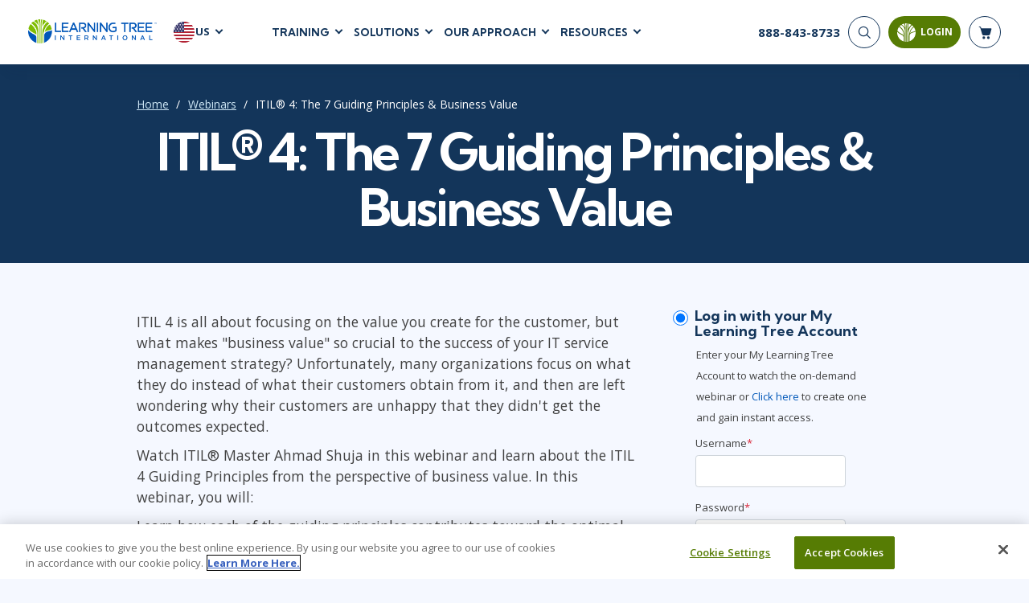

--- FILE ---
content_type: text/html; charset=utf-8
request_url: https://www.learningtree.com/webinars/itil-4-the-7-guiding-principles-business-value/
body_size: 21416
content:
<!DOCTYPE html>
<html lang="en">
<head>
    <meta charset="utf-8" />
    <title>ITIL&#xAE; 4: The 7 Guiding Principles &amp; Business Value  | Learning Tree</title>
        <script>
        dataLayer = window.dataLayer || [];
    </script>
    <script>
        (function(w, d, s, l, i) {
            w[l] = w[l] || [];
            w[l].push({
                'gtm.start':
                    new Date().getTime(),
                event: 'gtm.js'
            });
            var f = d.getElementsByTagName(s)[0],
                j = d.createElement(s),
                dl = l != 'dataLayer' ? '&l=' + l : '';
            j.async = true;
            j.src =
                '//www.googletagmanager.com/gtm.js?id=' + i + dl;
            f.parentNode.insertBefore(j, f);
        })(window, document, 'script', 'dataLayer', 'GTM-TBWDVV');
    </script>

    <meta name="viewport" content="width=device-width, initial-scale=1.0" />

    
    
        
        <meta itemprop="name" content="ITIL&#x27;s 7 Guiding Principles &amp; Business Value">
        <meta name="description" content="Join Ahmad Shuja in this webinar and learn how the ITIL 4 Guiding Principles help maximize business value - plus explore real-world ITIL 4 success stories.">
        <meta name="keywords" content="ITIL 4 is all about focusing on the value you create for the customer, but what makes &quot;business value&quot; so crucial to the success of your IT service management strategy? Unfortunately, many organizations focus on what they do instead of what their customers obtain from it, and then are left wondering why their customers are unhappy that they didn&#x27;t get the outcomes expected.  Watch ITIL&#xAE; Master Ahmad Shuja in this webinar and learn about the ITIL 4 Guiding Principles from the perspective of business value. In this webinar, you will:  Learn how each of the guiding principles contributes toward the optimal realization of business value. Explore real-world application of these principles from a variety of perspectives including operational, strategy and planning, continual improvement and others.">
        <meta name="robots" content="follow">

        
        <link rel="alternate" href="https://www.learningtree.com/webinars/itil-4-the-7-guiding-principles-business-value/" hreflang="en-us" />
        <link rel="alternate" href="https://www.learningtree.ca/webinars/itil-4-the-7-guiding-principles-business-value/" hreflang="en-ca" />
        <link rel="alternate" href="https://www.learningtree.co.uk/webinars/itil-4-the-7-guiding-principles-business-value/" hreflang="en-gb" />
        <link rel="alternate" href="https://www.learningtree.se/webinars/itil-4-the-7-guiding-principles-business-value/" hreflang="sv-se" />
        <link rel="alternate" href="https://www.learningtree.com/webinars/itil-4-the-7-guiding-principles-business-value/" hreflang="x-default" />

        


    

    
<link rel="canonical" href="https://www.learningtree.com/webinars/itil-4-the-7-guiding-principles-business-value/" />

    
        
    <link rel="preconnect" href="https://cdn.cookielaw.org/" crossorigin>
    <link rel="preconnect" href='https://fonts.gstatic.com' crossorigin>
    <link rel="preconnect" href="https://www.google-analytics.com" crossorigin>
    <link rel="preconnect" href="https://www.googletagmanager.com" crossorigin>
    <link rel="preload" href="/js/shopping-cart.v8.1.4.min.js" as="script" fetchpriority="low">
    <link rel="preload" href="/js/online-payment.v8.1.4.min.js" as="script" fetchpriority="low" />

        
    <link rel="icon" href="/images/branding/learning-tree-favicon.ico" fetchpriority="low">
    <link rel="preload" href="https://fonts.googleapis.com/css2?family=Kumbh+Sans:wght@400;700;900&family=Open+Sans:wght@300;400;600;700&display=swap" onload="this.onload=null;this.rel='stylesheet'">
    <link rel="stylesheet" href="/css/styles.v8.1.4.min.css">

    

    

    
        <meta name="ltre:page-type" content="Webinar" />
        <meta name="ltre:type-slug" content="webinars-itil-4-the-7-guiding-principles-business-value" />
        <meta name="ltre:page-rank" content="1500" />

</head>
<body>
        <noscript>
        <iframe src="//www.googletagmanager.com/ns.html?id=GTM-TBWDVV" style="display:none; visibility:hidden;" height="0" width="0"></iframe>
    </noscript>

    
        
            <header class="site-header fixed white">
                

    <div class="site-header__bottom">
        <div class="container-fluid">
            <div class="site-header__content">
                
                    <div class="site-header__left">
                        <a href="/" class="logo">
                            <img class="logo__white" src="/images/branding/learning-tree-logo_reversed.webp" alt="Learning Tree" width="292" height="54">
                            <img class="logo__blue" src="/images/branding/logo-blue.png" alt="Learning Tree" width="292" height="54">
                        </a>
                        <div class="site-header__lang">
                            <div class="site-header__lang-item">
                                <img src="/images/branding/flag-icon-us.svg" alt="US flag" width="28" height="28">

                                <span>US</span>
                            </div>
                            <ul class="site-header__lang-list">
                                    <li class="site-header__lang-list-item">
                                            <a href="https://www.learningtree.ca" class="site-header__lang-list-link" rel="external nofollow noopener">
                                                <span>CA</span>
                                            </a>
                                    </li>
                                    <li class="site-header__lang-list-item">
                                            <a href="https://www.learningtree.co.uk" class="site-header__lang-list-link" rel="external nofollow noopener">
                                                <span>UK</span>
                                            </a>
                                    </li>
                                    <li class="site-header__lang-list-item">
                                            <a href="https://www.learningtree.se" class="site-header__lang-list-link" rel="external nofollow noopener">
                                                <span>SE</span>
                                            </a>
                                    </li>
                                    <li class="site-header__lang-list-item">
                                            <a href="https://www.learningtree.co.jp" class="site-header__lang-list-link" target="_blank" rel="external nofollow noopener">
                                                <span>JP</span>
                                            </a>
                                    </li>
                            </ul>
                        </div>
                    </div>

                        <nav class="header-nav site-header__center">
                            <ul class="header-menu">

<li class="header-menu__item courses-dropdown">

    <a class="text-uppercase" href="#">Training</a>

    <ul class="header-menu__sub header-mega-menu">
        <!-- Courses -->
        <li class="header-mega-menu__item active">

            
<a href="#" class="header-mega-menu__item-link">
    Courses
    
    
        
    <svg width="25" height="25" class="icon icon-arrow-down" aria-hidden="true" role="img"><use href="/images/icon-sprite.svg#arrow-down"></use></svg>

    

</a>

            <div class="header-mega-menu__item-content">
                    <div class="header-mega-menu__list course-list">
                        <a href="/courses/agile-and-scrum/" class="header-mega-menu__list-link">Agile &amp; Scrum</a>
                        <div class="header-mega-menu__sublist">
                                <a href="/courses/agile-and-scrum/agile-foundations/">Agile Foundations</a>
                                <a href="/courses/agile-and-scrum/agile-leadership/">Agile Leadership</a>
                                <a href="/courses/agile-and-scrum/agile-project-management/">Agile Project Management</a>
                                <a href="/courses/agile-and-scrum/development-testing/">Development &amp; Testing</a>
                                <a href="/courses/agile-and-scrum/product-management/">Product Management</a>
                                <a href="/courses/agile-and-scrum/safe-courses/">SAFe</a>
                                <a href="/courses/agile-and-scrum/scrum-courses/">Scrum</a>
                        </div>
                    </div>
                    <div class="header-mega-menu__list course-list">
                        <a href="/courses/business-applications/" class="header-mega-menu__list-link">Business Applications</a>
                        <div class="header-mega-menu__sublist">
                                <a href="/courses/business-applications/business-software/">Business Software</a>
                                <a href="/courses/business-applications/dynamics-365/">Dynamics 365</a>
                                <a href="/courses/business-applications/microsoft-365/">Microsoft 365</a>
                                <a href="/courses/business-applications/microsoft-copilot/">Microsoft Copilot</a>
                                <a href="/courses/business-applications/power-platform/">Power Platform</a>
                                <a href="/courses/business-applications/sharepoint/">SharePoint</a>
                        </div>
                    </div>
                    <div class="header-mega-menu__list course-list">
                        <a href="/courses/cloud-computing/" class="header-mega-menu__list-link">Cloud Computing</a>
                        <div class="header-mega-menu__sublist">
                                <a href="/courses/cloud-computing/aws/">AWS</a>
                                <a href="/courses/cloud-computing/azure/">Azure</a>
                                <a href="/courses/cloud-computing/google-cloud/">Google Cloud</a>
                                <a href="/courses/cloud-computing/cloud-computing/">Cloud</a>
                        </div>
                    </div>
                    <div class="header-mega-menu__list course-list">
                        <a href="/courses/cybersecurity/" class="header-mega-menu__list-link">Cyber Security</a>
                        <div class="header-mega-menu__sublist">
                                <a href="/courses/cybersecurity/cloud-security/">Cloud Security</a>
                                <a href="/courses/cybersecurity/cyber-offense-and-defense/">Cyber Offense &amp; Defense</a>
                                <a href="/courses/cybersecurity/data-privacy/">Data Privacy</a>
                                <a href="/courses/cybersecurity/governance-risk-and-compliance/">Governance, Risk, &amp; Compliance</a>
                                <a href="/courses/cybersecurity/software-application-security/">Software Application Security</a>
                                <a href="/courses/cybersecurity/systems-network-security/">Systems &amp; Network Security</a>
                        </div>
                    </div>
                    <div class="header-mega-menu__list course-list">
                        <a href="/courses/data-analytics-and-artificial-intelligence/" class="header-mega-menu__list-link">AI and Data Analytics</a>
                        <div class="header-mega-menu__sublist">
                                <a href="/courses/data-analytics-and-artificial-intelligence/artificial-intelligence/">Artificial Intelligence</a>
                                <a href="/courses/data-analytics-and-artificial-intelligence/business-intelligence/">Business Intelligence</a>
                                <a href="/courses/data-analytics-and-artificial-intelligence/databases/">Databases</a>
                                <a href="/courses/data-analytics-and-artificial-intelligence/data-analysis-and-visualization/">Analysis &amp; Visualization</a>
                                <a href="/courses/data-analytics-and-artificial-intelligence/data-science-big-data/">Data Science &amp; Big Data</a>
                                <a href="/courses/data-analytics-and-artificial-intelligence/decision-science/">Decision Science</a>
                                <a href="/courses/data-analytics-and-artificial-intelligence/power-bi/">Power BI</a>
                                <a href="/courses/data-analytics-and-artificial-intelligence/sql/">SQL</a>
                        </div>
                    </div>
                    <div class="header-mega-menu__list course-list">
                        <a href="/courses/it-infrastructure-and-networks/" class="header-mega-menu__list-link">IT Infrastructure</a>
                        <div class="header-mega-menu__sublist">
                                <a href="/courses/it-infrastructure-and-networks/devops/">DevOps</a>
                                <a href="/courses/it-infrastructure-and-networks/github/">GitHub</a>
                                <a href="/courses/it-infrastructure-and-networks/infrastructure/">Infrastructure</a>
                                <a href="/courses/it-infrastructure-and-networks/linux-and-unix/">Linux &amp; Unix</a>
                                <a href="/courses/it-infrastructure-and-networks/networking/">Networking</a>
                                <a href="/courses/it-infrastructure-and-networks/windows/">Windows</a>
                        </div>
                    </div>
                    <div class="header-mega-menu__list course-list">
                        <a href="/courses/it-service-managment/" class="header-mega-menu__list-link">IT Service Mgmt (ITSM)</a>
                        <div class="header-mega-menu__sublist">
                                <a href="/courses/it-service-managment/itil/">ITIL&#xAE;</a>
                                <a href="/courses/it-service-managment/itsm-courses/">ITSM</a>
                                <a href="/courses/it-service-managment/togaf/">TOGAF&#xAE; EA 10th Edition</a>
                                <a href="/courses/it-service-managment/cobit/">COBIT</a>
                                <a href="/courses/it-service-managment/servicenow/">ServiceNow&#x2122;</a>
                        </div>
                    </div>
                    <div class="header-mega-menu__list course-list">
                        <a href="/courses/leadership-and-professional-development/" class="header-mega-menu__list-link">Leadership</a>
                        <div class="header-mega-menu__sublist">
                                <a href="/courses/leadership-and-professional-development/business-skills/">Business Skills</a>
                                <a href="/courses/leadership-and-professional-development/leadership/">Leadership</a>
                                <a href="/courses/leadership-and-professional-development/professional-development/">Professional Development</a>
                                <a href="/courses/leadership-and-professional-development/duke-ce-courses/">Duke CE</a>
                        </div>
                    </div>
                    <div class="header-mega-menu__list course-list">
                        <a href="/courses/project-management/" class="header-mega-menu__list-link">Project Management</a>
                        <div class="header-mega-menu__sublist">
                                <a href="/courses/project-management/business-analysis/">Business Analysis</a>
                                <a href="/courses/project-management/fac-ppm/">FAC-P/PM</a>
                                <a href="/courses/project-management/project-management/">Project Management</a>
                                <a href="/courses/project-management/lean-six-sigma/">Lean Six Sigma</a>
                        </div>
                    </div>
                    <div class="header-mega-menu__list course-list">
                        <a href="/courses/software-design-and-development/" class="header-mega-menu__list-link">Software</a>
                        <div class="header-mega-menu__sublist">
                                <a href="/courses/software-design-and-development/java/">Java</a>
                                <a href="/courses/software-design-and-development/mobile-app-development/">Mobile App Development</a>
                                <a href="/courses/software-design-and-development/dotnet-and-visual-studio/">.NET/Visual Studio</a>
                                <a href="/courses/software-design-and-development/programming/">Programming</a>
                                <a href="/courses/software-design-and-development/python/">Python</a>
                                <a href="/courses/software-design-and-development/software-engineering/">Software Engineering</a>
                                <a href="/courses/software-design-and-development/web-development-design/">Web Development</a>
                        </div>
                    </div>
            </div>
        </li>

        <!-- Certifications -->
        <li class="header-mega-menu__item">
            
<a href="#" class="header-mega-menu__item-link">
    Certifications
    
    
        
    <svg width="25" height="25" class="icon icon-arrow-down" aria-hidden="true" role="img"><use href="/images/icon-sprite.svg#arrow-down"></use></svg>

    

</a>

            <div class="header-mega-menu__item-content">

                        <div class="header-mega-menu__list popular-courses">
                                <a href="#" class="header-mega-menu__list-link">Popular Certification Courses</a>
                            <div class="header-mega-menu__sublist">
                                    <a href="/courses/itil-4-foundation-training/">ITIL&#xAE; 4 Foundation Training</a>
                                    <a href="/courses/comptia-security-plus-training/">CompTIA Security&#x2B;&#xAE; Training</a>
                                    <a href="/courses/pmp-certification-training/">Project Management Professional&#xAE; (PMP) Certification Training</a>
                                    <a href="/courses/scrum-master-training/">Certified ScrumMaster&#xAE; (CSM) Training</a>
                                    <a href="/courses/cissp-training/">CISSP&#xAE; Training and Certification Prep Course</a>
                                    <a href="/courses/cism-training/">CISM Certified Information Security Manager</a>
                                    <a href="/courses/ccsp-training/">Certified Cloud Security Professional (CCSP) Training and Certification</a>
                            </div>
                        </div>

                <div class="all-certifications mt-2">
                    <a href="#" class="header-mega-menu__list-link certifications-hub-link ms-2 w-100">Certifications</a>
                    <div class="d-flex flex-direction-row">
                                <div class="header-mega-menu__list">
                                    <div class="header-mega-menu__sublist">
                                                <a href="/certifications/a4q/">Alliance for Qualification - A4Q</a>
                                                <a href="/certifications/apmg-international/">APMG-International</a>
                                                <a href="/certifications/aws/">AWS</a>
                                                <a href="/certifications/certnexus/">CertNexus</a>
                                                <a href="/certifications/cisco/">Cisco</a>
                                                <a href="/certifications/cloud-security-alliance/">Cloud Security Alliance</a>
                                                <a href="/certifications/cmmc/">CMMC</a>
                                                <a href="/certifications/comptia/">CompTIA</a>
                                                <a href="/certifications/devops-institute/">DevOps Institute</a>
                                                <a href="/certifications/ec-council/">EC-Council</a>
                                    </div>
                                </div>
                                <div class="header-mega-menu__list">
                                    <div class="header-mega-menu__sublist">
                                                <a href="/certifications/excel/">Excel</a>
                                                <a href="/certifications/icagile/">ICAgile</a>
                                                <a href="/certifications/iiba/">IIBA</a>
                                                <a href="/certifications/isaca/">ISACA</a>
                                                <a href="/certifications/isc/">ISC2&#x2122;</a>
                                                <a href="/certifications/istqb/">ISTQB</a>
                                                <a href="/certifications/itil/">ITIL&#xAE;</a>
                                                <a href="/certifications/lean-kanban/">Lean Kanban</a>
                                                <a href="/certifications/lean-six-sigma/">Lean Six Sigma</a>
                                                <a href="/certifications/microsoft/">Microsoft</a>
                                    </div>
                                </div>
                                <div class="header-mega-menu__list">
                                    <div class="header-mega-menu__sublist">
                                                <a href="/certifications/power-platform/">Power Platform </a>
                                                <a href="/certifications/prince2/">PRINCE2&#xAE;</a>
                                                <a href="/certifications/pmi/">PMI</a>
                                                <a href="/certifications/python/">Python</a>
                                                <a href="/certifications/red-hat/">Red Hat</a>
                                                <a href="/certifications/scaled-agile/">Scaled Agile</a>
                                                <a href="/certifications/scrum-alliance/">Scrum Alliance</a>
                                                <a href="/certifications/servicenow-certification-training/">ServiceNow</a>
                                                <a href="/certifications/web-development/">Web Development</a>
                                    </div>
                                </div>
                    </div>
                </div>
            </div>
        </li>

        <!-- Programs -->
            <li class="header-mega-menu__item">
                
<a href="#" class="header-mega-menu__item-link">
    Certificate Programs
    
    
        
    <svg width="25" height="25" class="icon icon-arrow-down" aria-hidden="true" role="img"><use href="/images/icon-sprite.svg#arrow-down"></use></svg>

    

</a>

                <div class="header-mega-menu__item-content">
                        <div class="header-mega-menu__list quarter">
                            <a href="#" class="header-mega-menu__list-link">Technical Skills</a>
                            <div class="header-mega-menu__sublist">
                                    <a href="/programs/data-insights-visualization-program/">Data Insights &amp; Visualization Certificate Program</a>
                                    <a href="/programs/python-powered-data-science-and-ai-program/">Python-Powered Data Science and AI Certificate Program</a>
                                    <a href="/programs/ai-workforce-enablement-copilot/">AI Enablement Program (AIEP) with Microsoft Copilot and MS Cloud</a>
                                    <a href="/programs/ai-workforce-enablement-chatgpt/">AI Enablement Program (AIEP) with ChatGPT</a>
                            </div>

                        </div>
                        <div class="header-mega-menu__list quarter">
                            <a href="#" class="header-mega-menu__list-link">Process &amp; Methodology</a>
                            <div class="header-mega-menu__sublist">
                                    <a href="/programs/modern-project-manager-program/">Modern Project Manager Certificate Program</a>
                            </div>

                        </div>
                        <div class="header-mega-menu__list quarter">
                            <a href="#" class="header-mega-menu__list-link">Cybersecurity</a>
                            <div class="header-mega-menu__sublist">
                                    <a href="/programs/cybersecurity-foundations-program/">Cybersecurity Foundations Certificate Program</a>
                            </div>

                        </div>
                        <div class="header-mega-menu__list quarter">
                            <a href="#" class="header-mega-menu__list-link">Leadership</a>
                            <div class="header-mega-menu__sublist">
                                    <a href="/programs/future-leaders-program/">Future Leaders Certificate Program</a>
                                    <a href="/programs/accelerating-leadership-program/">Accelerating Leadership Professional Certificate Program</a>
                                    <a href="/programs/ai-in-leadership-program/">AI in Leadership Program (AILP)</a>
                                    <a href="/duke/">Duke CE Advanced Leadership Program</a>
                                    <a href="/duke-ce-gov/">Duke CE Advanced Leadership for Government</a>
                            </div>

                        </div>
                </div>
            </li>

        <!-- On-Demand -->
        <li class="header-mega-menu__item">
            
<a href="#" class="header-mega-menu__item-link">
    On-Demand
    
    
        
    <svg width="25" height="25" class="icon icon-arrow-down" aria-hidden="true" role="img"><use href="/images/icon-sprite.svg#arrow-down"></use></svg>

    

</a>
            <div class="header-mega-menu__item-content">

                    <div class="header-mega-menu__list popular-courses">
                        <a href="#" class="header-mega-menu__list-link vendors-link w-100">On-Demand Programs</a>
                        <div class="header-mega-menu__sublist">
                                <a href="/cybershield-workforce-training/">CyberShield Workforce Enterprise Solution</a>
                        </div>
                    </div>

                <div class="all-certifications mt-2">
                    <a href="#" class="header-mega-menu__list-link certifications-hub-link ms-2 w-100">On-Demand Courses</a>
                    <div class="d-flex flex-direction-row">
                                <div class="header-mega-menu__list">
                                    <div class="header-mega-menu__sublist">
                                                <a href="/courses/agile-fundamentals-on-demand/">Agile Fundamentals On-Demand</a>
                                                <a href="/courses/project-management-fundamentals-training-on-demand/">Project Management Fundamentals Training On-Demand</a>
                                                <a href="/courses/itil-foundation-exam-prep-toolkit/">ITIL&#xAE; 4 Foundation Exam Prep Toolkit</a>
                                                <a href="/courses/on-demand-graph-databases-course/">Fundamentals of Graph Databases: On-Demand</a>
                                                <a href="/courses/introduction-to-python-on-demand-training/">Introduction to Python On-Demand Training</a>
                                                <a href="/courses/on-demand-introduction-to-ai/">Introduction to Artificial Intelligence: On-Demand</a>
                                                <a href="/courses/chatgpt-for-business-users-on-demand/">ChatGPT for Business Users: On-Demand</a>
                                                <a href="/courses/artificial-intelligence-strategies-for-project-managers-on-demand/">Artificial Intelligence Strategies for Project Managers On-Demand</a>
                                                <a href="/courses/topics-in-project-management-on-demand/">Topics in Project Management: On-Demand</a>
                                    </div>
                                </div>
                    </div>
                </div>
            </div>
        </li>

        <!-- Vendors -->
        <li class="header-mega-menu__item">
            
<a href="#" class="header-mega-menu__item-link">
    Vendors
    
    
        
    <svg width="25" height="25" class="icon icon-arrow-down" aria-hidden="true" role="img"><use href="/images/icon-sprite.svg#arrow-down"></use></svg>

    

</a>

            <div class="header-mega-menu__item-content align-content-start">

                <a href="#" class="header-mega-menu__list-link vendors-link mt-2 ms-2 w-100">Vendors &amp; Certification Bodies</a>


                        <div class="header-mega-menu__list">
                            <div class="header-mega-menu__sublist">
                                    <a href="/courses?vendor=a4q">Alliance for Qualification</a>
                                    <a href="/courses?vendor=adobe">Adobe</a>
                                    <a href="/courses?vendor=apmg-international">APMG International&#x2122;</a>
                                    <a href="/courses?vendor=aws">AWS</a>
                                    <a href="/courses?vendor=certnexus">CertNexus</a>
                                    <a href="/courses?vendor=cisco">Cisco</a>
                                    <a href="/courses?vendor=citrix">Citrix</a>
                                    <a href="/courses?vendor=cloud-security-alliance">Cloud Security Alliance</a>
                            </div>
                        </div>
                        <div class="header-mega-menu__list">
                            <div class="header-mega-menu__sublist">
                                    <a href="/courses?vendor=cmmc">CMMC</a>
                                    <a href="/courses?vendor=cobit">COBIT</a>
                                    <a href="/courses?vendor=comptia">CompTIA</a>
                                    <a href="/courses?vendor=devops-institute">DevOps Institute</a>
                                    <a href="/courses?vendor=ec-council">EC-Council</a>
                                    <a href="/courses?vendor=google">Google</a>
                                    <a href="/courses?vendor=iapp">IAPP</a>
                                    <a href="/courses?vendor=ibm">IBM</a>
                            </div>
                        </div>
                        <div class="header-mega-menu__list">
                            <div class="header-mega-menu__sublist">
                                    <a href="/courses?vendor=icagile">ICAgile</a>
                                    <a href="/courses?vendor=iiba">IIBA</a>
                                    <a href="/courses?vendor=ilm">ILM</a>
                                    <a href="/courses?vendor=isaca">ISACA</a>
                                    <a href="/courses?vendor=isc2">ISC2</a>
                                    <a href="/courses?vendor=istqb">ISTQB</a>
                                    <a href="/courses?vendor=itil">ITIL&#xAE;</a>
                                    <a href="/courses?vendor=lean-kanban-university">Lean Kanban University</a>
                            </div>
                        </div>
                        <div class="header-mega-menu__list">
                            <div class="header-mega-menu__sublist">
                                    <a href="/courses?vendor=lean-six-sigma">Lean Six Sigma</a>
                                    <a href="/courses?vendor=learning-tree">Learning Tree</a>
                                    <a href="/courses?vendor=microsoft">Microsoft</a>
                                    <a href="/courses?vendor=nutanix">Nutanix</a>
                                    <a href="/courses?vendor=oracle">Oracle</a>
                                    <a href="/courses?vendor=peoplecert">PeopleCert&#xAE;</a>
                                    <a href="/courses?vendor=pmi">PMI</a>
                                    <a href="/courses?vendor=prince2">PRINCE2&#xAE;</a>
                            </div>
                        </div>
                        <div class="header-mega-menu__list">
                            <div class="header-mega-menu__sublist">
                                    <a href="/courses?vendor=red-hat">Red Hat</a>
                                    <a href="/courses?vendor=scaled-agile">Scaled Agile</a>
                                    <a href="/courses?vendor=scrum-alliance">Scrum Alliance</a>
                                    <a href="/courses?vendor=servicenow">ServiceNow&#x2122;</a>
                                    <a href="/courses?vendor=vmware">VMWare</a>
                            </div>
                        </div>
            </div>
        </li>

        <!-- Schedules -->
        <li class="header-mega-menu__item">
            
<a href="#" class="header-mega-menu__item-link">
    Schedules
    
    
        
    <svg width="25" height="25" class="icon icon-arrow-down" aria-hidden="true" role="img"><use href="/images/icon-sprite.svg#arrow-down"></use></svg>

    

</a>

            <div class="header-mega-menu__item-content align-content-start">

                <a href="#" class="header-mega-menu__list-link vendors-link mt-2 ms-2 w-100">Upcoming Schedules</a>
                <div class=" header-mega-menu__list popular-courses">
                    <div class="header-mega-menu__sublist">
                        <a href="/schedule/">Course Schedule</a>
                        <a href="/guaranteedtorun/">
                            Guaranteed-To-Run Course Schedule
                        </a>
                    </div>
                </div>
            </div>
        </li>
    </ul>
</li>
    <li class="header-menu__item">
        <a class="text-uppercase" href="#">Solutions</a>

        <div class="header-menu__sub header-submenu">
                    <a href="/ai-workforce-solutions/">AI Workforce Solutions</a>
                    <a href="/programs/">Certificate Programs</a>
                    <a href="/coaching/">Coaching</a>
                    <a href="/continuing-education/">Continuing Education - CEUs</a>
                    <a href="/custom-content-solutions/">Custom Content Solutions</a>
                    <a href="/government-solutions/">Government Solutions</a>
                    <a href="/learning-paths/">Learning Paths</a>
                    <a href="/plans/advantage/">Learning Tree &#x2B;Advantage Plan</a>
                    <a href="/learning-tree-purchase-solutions/">Learning Tree Purchase Solutions</a>
                    <a href="/managed-training-services/">Managed Training Services</a>
                    <a href="/microsoft-training-solutions/">Microsoft Training Solutions</a>
                    <a href="/skills-analytics/cyber/">Skills Analytics / Cybersecurity</a>
                    <a href="/team-training/">Team Training</a>
        </div>
    </li>

    <li class="header-menu__item">
        <a class="text-uppercase" href="#">Our Approach</a>

        <div class="header-menu__sub header-submenu">
                    <a href="/about-us/">About Us</a>
                    <a href="/awards/">Awards</a>
                    <a href="/benefits/">Benefits</a>
                    <a href="/delivery/">Delivery</a>
                    <a href="/about-us/partners/">Partners</a>
        </div>
    </li>

    <li class="header-menu__item">
        <a class="text-uppercase" href="#">Resources</a>

        <div class="header-menu__sub header-submenu">
                    <a href="/blog/">Blog</a>
                    <a href="/press-releases/">Press Releases</a>
                    <a href="/resource/">Resource Library</a>
                    <a href="/topics/">Topics</a>
                    <a href="/webinars/">Webinars</a>
        </div>
    </li>

                            </ul>
                        </nav>
                
                <div class="site-header__right">
                    <!-- Phone -->
                    <div class="header-phone">
                            <a href="tel:888-843-8733">
                                <span>888-843-8733</span>
                            </a>
                    </div>


                    <div class="nav-buttons-section">
                        <!-- Search -->
                        <div class="searchNavWrapper" id="closeNav">
                            <button type="submit" class="header-search__button" aria-label="Search">
                                <svg width="25" height="25" class="icon icon-search" aria-hidden="true" role="img"><use href="/images/icon-sprite.svg#search"></use></svg>
                            </button>
                            <div class="header-search__form">
                                <form action="/search-results/" enctype="application/x-www-form-urlencoded" method="get" class="header-search" autocomplete="off" id="closeForm">
                                    <div class="header-search__item" id="closeInput">
                                        <input type="search" name="q" id="headerSearch" class="header-search__input" maxlength="140" aria-label="header search bar">
                                        <button type="button" class="btn-close searchClose" data-dismiss="closeMe" aria-label="Close" id="searchClosed">
                                        </button>
                                    </div>
                                </form>
                            </div>
                        </div>


                        <!-- Login -->
                        
    <button id="mltLoginButton" class="btn btn-primary" data-bs-toggle="modal" data-bs-target="#loginModal">
        
    <svg width="25" height="25" class="icon icon-login" aria-hidden="true" role="img"><use href="/images/icon-sprite.svg#login-icon"></use></svg>

        <span>Login</span>
        <div class="login-tooltip">Login to My Learning Tree</div>
    </button>                        

    

                        <!-- Cart -->
                        <a href="#" class="header-cart" aria-label="header shopping cart">
                            <svg width="25" height="25" class="icon icon-shop-basket" aria-hidden="true" role="img"><use xlink:href="/images/icon-sprite.svg#shop-basket"></use></svg>
                            <span id="cart-quantity"></span>

                        </a>
                        <div id="shopping-basket" class="cart-preview js-cart-preview"></div>
                        <button type="button" class="mobile-open" aria-label="mobile nav">
                            <span></span>
                            <span></span>
                            <span></span>
                        </button>
                    </div>
                </div>
            </div>
        </div>
    </div>
    <!-- Mobile Nav -->
    <div class="site-header__mobile">
         

        <form action="/search-results/" method="get" enctype="application/x-www-form-urlencoded" class="mobile-search" id="mobileHeaderSearchForm">
            <input type="search" name="q" id="mobileHeaderSearch" class="mobile-search__input" required placeholder="Search" aria-label="header search bar">
            <button type="submit" class="mobile-search__button" aria-label="Search"><svg width="25" height="25" class="icon icon-search" aria-hidden="true" role="img"><use href="/images/icon-sprite.svg#search"></use></svg></button>
        </form>

            <nav class="mobile-nav">
                <ul class="mobile-menu">

    <!-- Courses -->
    <li class="mobile-menu__item">
        <a class="mobile-menu__link text-uppercase" href="#">
            Training
            
    
        
    <svg width="25" height="25" class="icon icon-arrow-down" aria-hidden="true" role="img"><use href="/images/icon-sprite.svg#arrow-down"></use></svg>

    

        </a>

        <ul class="mobile-submenu">
            <li>
                <a href="#" class=" mobile-submenu__link-back">
                    Training
                    
    
        
    <svg width="25" height="25" class="icon icon-arrow-down" aria-hidden="true" role="img"><use href="/images/icon-sprite.svg#arrow-down"></use></svg>

    

                </a>
            </li>

                <li class="mobile-submenu__item">
                    <a href="#" class="mobile-submenu__link">
                        Agile &amp; Scrum
                        
    
        
    <svg width="25" height="25" class="icon icon-arrow-down-small" aria-hidden="true" role="img"><use href="/images/icon-sprite.svg#arrow-down-small"></use></svg>

    

                    </a>

                    <ul class="mobile-sub-submenu">
                        <li class="mobile-sub-submenu__item">
                            <a href="#" class="mobile-sub-submenu__link-back">
                                Agile &amp; Scrum
                                
    
        
    <svg width="25" height="25" class="icon icon-arrow-down-small" aria-hidden="true" role="img"><use href="/images/icon-sprite.svg#arrow-down-small"></use></svg>

    

                            </a>
                        </li>

                            <li class="mobile-sub-submenu__item">
                                <a href="/courses/agile-and-scrum/agile-foundations/">
                                    Agile Foundations
                                </a>
                            </li>
                            <li class="mobile-sub-submenu__item">
                                <a href="/courses/agile-and-scrum/agile-leadership/">
                                    Agile Leadership
                                </a>
                            </li>
                            <li class="mobile-sub-submenu__item">
                                <a href="/courses/agile-and-scrum/agile-project-management/">
                                    Agile Project Management
                                </a>
                            </li>
                            <li class="mobile-sub-submenu__item">
                                <a href="/courses/agile-and-scrum/development-testing/">
                                    Development &amp; Testing
                                </a>
                            </li>
                            <li class="mobile-sub-submenu__item">
                                <a href="/courses/agile-and-scrum/product-management/">
                                    Product Management
                                </a>
                            </li>
                            <li class="mobile-sub-submenu__item">
                                <a href="/courses/agile-and-scrum/safe-courses/">
                                    SAFe
                                </a>
                            </li>
                            <li class="mobile-sub-submenu__item">
                                <a href="/courses/agile-and-scrum/scrum-courses/">
                                    Scrum
                                </a>
                            </li>
                    </ul>
                </li>
                <li class="mobile-submenu__item">
                    <a href="#" class="mobile-submenu__link">
                        Business Applications
                        
    
        
    <svg width="25" height="25" class="icon icon-arrow-down-small" aria-hidden="true" role="img"><use href="/images/icon-sprite.svg#arrow-down-small"></use></svg>

    

                    </a>

                    <ul class="mobile-sub-submenu">
                        <li class="mobile-sub-submenu__item">
                            <a href="#" class="mobile-sub-submenu__link-back">
                                Business Applications
                                
    
        
    <svg width="25" height="25" class="icon icon-arrow-down-small" aria-hidden="true" role="img"><use href="/images/icon-sprite.svg#arrow-down-small"></use></svg>

    

                            </a>
                        </li>

                            <li class="mobile-sub-submenu__item">
                                <a href="/courses/business-applications/business-software/">
                                    Business Software
                                </a>
                            </li>
                            <li class="mobile-sub-submenu__item">
                                <a href="/courses/business-applications/dynamics-365/">
                                    Dynamics 365
                                </a>
                            </li>
                            <li class="mobile-sub-submenu__item">
                                <a href="/courses/business-applications/microsoft-365/">
                                    Microsoft 365
                                </a>
                            </li>
                            <li class="mobile-sub-submenu__item">
                                <a href="/courses/business-applications/microsoft-copilot/">
                                    Microsoft Copilot
                                </a>
                            </li>
                            <li class="mobile-sub-submenu__item">
                                <a href="/courses/business-applications/power-platform/">
                                    Power Platform
                                </a>
                            </li>
                            <li class="mobile-sub-submenu__item">
                                <a href="/courses/business-applications/sharepoint/">
                                    SharePoint
                                </a>
                            </li>
                    </ul>
                </li>
                <li class="mobile-submenu__item">
                    <a href="#" class="mobile-submenu__link">
                        Cloud Computing
                        
    
        
    <svg width="25" height="25" class="icon icon-arrow-down-small" aria-hidden="true" role="img"><use href="/images/icon-sprite.svg#arrow-down-small"></use></svg>

    

                    </a>

                    <ul class="mobile-sub-submenu">
                        <li class="mobile-sub-submenu__item">
                            <a href="#" class="mobile-sub-submenu__link-back">
                                Cloud Computing
                                
    
        
    <svg width="25" height="25" class="icon icon-arrow-down-small" aria-hidden="true" role="img"><use href="/images/icon-sprite.svg#arrow-down-small"></use></svg>

    

                            </a>
                        </li>

                            <li class="mobile-sub-submenu__item">
                                <a href="/courses/cloud-computing/aws/">
                                    AWS
                                </a>
                            </li>
                            <li class="mobile-sub-submenu__item">
                                <a href="/courses/cloud-computing/azure/">
                                    Azure
                                </a>
                            </li>
                            <li class="mobile-sub-submenu__item">
                                <a href="/courses/cloud-computing/google-cloud/">
                                    Google Cloud
                                </a>
                            </li>
                            <li class="mobile-sub-submenu__item">
                                <a href="/courses/cloud-computing/cloud-computing/">
                                    Cloud
                                </a>
                            </li>
                    </ul>
                </li>
                <li class="mobile-submenu__item">
                    <a href="#" class="mobile-submenu__link">
                        Cyber Security
                        
    
        
    <svg width="25" height="25" class="icon icon-arrow-down-small" aria-hidden="true" role="img"><use href="/images/icon-sprite.svg#arrow-down-small"></use></svg>

    

                    </a>

                    <ul class="mobile-sub-submenu">
                        <li class="mobile-sub-submenu__item">
                            <a href="#" class="mobile-sub-submenu__link-back">
                                Cyber Security
                                
    
        
    <svg width="25" height="25" class="icon icon-arrow-down-small" aria-hidden="true" role="img"><use href="/images/icon-sprite.svg#arrow-down-small"></use></svg>

    

                            </a>
                        </li>

                            <li class="mobile-sub-submenu__item">
                                <a href="/courses/cybersecurity/cloud-security/">
                                    Cloud Security
                                </a>
                            </li>
                            <li class="mobile-sub-submenu__item">
                                <a href="/courses/cybersecurity/cyber-offense-and-defense/">
                                    Cyber Offense &amp; Defense
                                </a>
                            </li>
                            <li class="mobile-sub-submenu__item">
                                <a href="/courses/cybersecurity/data-privacy/">
                                    Data Privacy
                                </a>
                            </li>
                            <li class="mobile-sub-submenu__item">
                                <a href="/courses/cybersecurity/governance-risk-and-compliance/">
                                    Governance, Risk, &amp; Compliance
                                </a>
                            </li>
                            <li class="mobile-sub-submenu__item">
                                <a href="/courses/cybersecurity/software-application-security/">
                                    Software Application Security
                                </a>
                            </li>
                            <li class="mobile-sub-submenu__item">
                                <a href="/courses/cybersecurity/systems-network-security/">
                                    Systems &amp; Network Security
                                </a>
                            </li>
                    </ul>
                </li>
                <li class="mobile-submenu__item">
                    <a href="#" class="mobile-submenu__link">
                        AI and Data Analytics
                        
    
        
    <svg width="25" height="25" class="icon icon-arrow-down-small" aria-hidden="true" role="img"><use href="/images/icon-sprite.svg#arrow-down-small"></use></svg>

    

                    </a>

                    <ul class="mobile-sub-submenu">
                        <li class="mobile-sub-submenu__item">
                            <a href="#" class="mobile-sub-submenu__link-back">
                                AI and Data Analytics
                                
    
        
    <svg width="25" height="25" class="icon icon-arrow-down-small" aria-hidden="true" role="img"><use href="/images/icon-sprite.svg#arrow-down-small"></use></svg>

    

                            </a>
                        </li>

                            <li class="mobile-sub-submenu__item">
                                <a href="/courses/data-analytics-and-artificial-intelligence/artificial-intelligence/">
                                    Artificial Intelligence
                                </a>
                            </li>
                            <li class="mobile-sub-submenu__item">
                                <a href="/courses/data-analytics-and-artificial-intelligence/business-intelligence/">
                                    Business Intelligence
                                </a>
                            </li>
                            <li class="mobile-sub-submenu__item">
                                <a href="/courses/data-analytics-and-artificial-intelligence/databases/">
                                    Databases
                                </a>
                            </li>
                            <li class="mobile-sub-submenu__item">
                                <a href="/courses/data-analytics-and-artificial-intelligence/data-analysis-and-visualization/">
                                    Analysis &amp; Visualization
                                </a>
                            </li>
                            <li class="mobile-sub-submenu__item">
                                <a href="/courses/data-analytics-and-artificial-intelligence/data-science-big-data/">
                                    Data Science &amp; Big Data
                                </a>
                            </li>
                            <li class="mobile-sub-submenu__item">
                                <a href="/courses/data-analytics-and-artificial-intelligence/decision-science/">
                                    Decision Science
                                </a>
                            </li>
                            <li class="mobile-sub-submenu__item">
                                <a href="/courses/data-analytics-and-artificial-intelligence/power-bi/">
                                    Power BI
                                </a>
                            </li>
                            <li class="mobile-sub-submenu__item">
                                <a href="/courses/data-analytics-and-artificial-intelligence/sql/">
                                    SQL
                                </a>
                            </li>
                    </ul>
                </li>
                <li class="mobile-submenu__item">
                    <a href="#" class="mobile-submenu__link">
                        IT Infrastructure
                        
    
        
    <svg width="25" height="25" class="icon icon-arrow-down-small" aria-hidden="true" role="img"><use href="/images/icon-sprite.svg#arrow-down-small"></use></svg>

    

                    </a>

                    <ul class="mobile-sub-submenu">
                        <li class="mobile-sub-submenu__item">
                            <a href="#" class="mobile-sub-submenu__link-back">
                                IT Infrastructure
                                
    
        
    <svg width="25" height="25" class="icon icon-arrow-down-small" aria-hidden="true" role="img"><use href="/images/icon-sprite.svg#arrow-down-small"></use></svg>

    

                            </a>
                        </li>

                            <li class="mobile-sub-submenu__item">
                                <a href="/courses/it-infrastructure-and-networks/devops/">
                                    DevOps
                                </a>
                            </li>
                            <li class="mobile-sub-submenu__item">
                                <a href="/courses/it-infrastructure-and-networks/github/">
                                    GitHub
                                </a>
                            </li>
                            <li class="mobile-sub-submenu__item">
                                <a href="/courses/it-infrastructure-and-networks/infrastructure/">
                                    Infrastructure
                                </a>
                            </li>
                            <li class="mobile-sub-submenu__item">
                                <a href="/courses/it-infrastructure-and-networks/linux-and-unix/">
                                    Linux &amp; Unix
                                </a>
                            </li>
                            <li class="mobile-sub-submenu__item">
                                <a href="/courses/it-infrastructure-and-networks/networking/">
                                    Networking
                                </a>
                            </li>
                            <li class="mobile-sub-submenu__item">
                                <a href="/courses/it-infrastructure-and-networks/windows/">
                                    Windows
                                </a>
                            </li>
                    </ul>
                </li>
                <li class="mobile-submenu__item">
                    <a href="#" class="mobile-submenu__link">
                        IT Service Mgmt (ITSM)
                        
    
        
    <svg width="25" height="25" class="icon icon-arrow-down-small" aria-hidden="true" role="img"><use href="/images/icon-sprite.svg#arrow-down-small"></use></svg>

    

                    </a>

                    <ul class="mobile-sub-submenu">
                        <li class="mobile-sub-submenu__item">
                            <a href="#" class="mobile-sub-submenu__link-back">
                                IT Service Mgmt (ITSM)
                                
    
        
    <svg width="25" height="25" class="icon icon-arrow-down-small" aria-hidden="true" role="img"><use href="/images/icon-sprite.svg#arrow-down-small"></use></svg>

    

                            </a>
                        </li>

                            <li class="mobile-sub-submenu__item">
                                <a href="/courses/it-service-managment/itil/">
                                    ITIL&#xAE;
                                </a>
                            </li>
                            <li class="mobile-sub-submenu__item">
                                <a href="/courses/it-service-managment/itsm-courses/">
                                    ITSM
                                </a>
                            </li>
                            <li class="mobile-sub-submenu__item">
                                <a href="/courses/it-service-managment/togaf/">
                                    TOGAF&#xAE; EA 10th Edition
                                </a>
                            </li>
                            <li class="mobile-sub-submenu__item">
                                <a href="/courses/it-service-managment/cobit/">
                                    COBIT
                                </a>
                            </li>
                            <li class="mobile-sub-submenu__item">
                                <a href="/courses/it-service-managment/servicenow/">
                                    ServiceNow&#x2122;
                                </a>
                            </li>
                    </ul>
                </li>
                <li class="mobile-submenu__item">
                    <a href="#" class="mobile-submenu__link">
                        Leadership
                        
    
        
    <svg width="25" height="25" class="icon icon-arrow-down-small" aria-hidden="true" role="img"><use href="/images/icon-sprite.svg#arrow-down-small"></use></svg>

    

                    </a>

                    <ul class="mobile-sub-submenu">
                        <li class="mobile-sub-submenu__item">
                            <a href="#" class="mobile-sub-submenu__link-back">
                                Leadership
                                
    
        
    <svg width="25" height="25" class="icon icon-arrow-down-small" aria-hidden="true" role="img"><use href="/images/icon-sprite.svg#arrow-down-small"></use></svg>

    

                            </a>
                        </li>

                            <li class="mobile-sub-submenu__item">
                                <a href="/courses/leadership-and-professional-development/business-skills/">
                                    Business Skills
                                </a>
                            </li>
                            <li class="mobile-sub-submenu__item">
                                <a href="/courses/leadership-and-professional-development/leadership/">
                                    Leadership
                                </a>
                            </li>
                            <li class="mobile-sub-submenu__item">
                                <a href="/courses/leadership-and-professional-development/professional-development/">
                                    Professional Development
                                </a>
                            </li>
                            <li class="mobile-sub-submenu__item">
                                <a href="/courses/leadership-and-professional-development/duke-ce-courses/">
                                    Duke CE
                                </a>
                            </li>
                    </ul>
                </li>
                <li class="mobile-submenu__item">
                    <a href="#" class="mobile-submenu__link">
                        Project Management
                        
    
        
    <svg width="25" height="25" class="icon icon-arrow-down-small" aria-hidden="true" role="img"><use href="/images/icon-sprite.svg#arrow-down-small"></use></svg>

    

                    </a>

                    <ul class="mobile-sub-submenu">
                        <li class="mobile-sub-submenu__item">
                            <a href="#" class="mobile-sub-submenu__link-back">
                                Project Management
                                
    
        
    <svg width="25" height="25" class="icon icon-arrow-down-small" aria-hidden="true" role="img"><use href="/images/icon-sprite.svg#arrow-down-small"></use></svg>

    

                            </a>
                        </li>

                            <li class="mobile-sub-submenu__item">
                                <a href="/courses/project-management/business-analysis/">
                                    Business Analysis
                                </a>
                            </li>
                            <li class="mobile-sub-submenu__item">
                                <a href="/courses/project-management/fac-ppm/">
                                    FAC-P/PM
                                </a>
                            </li>
                            <li class="mobile-sub-submenu__item">
                                <a href="/courses/project-management/project-management/">
                                    Project Management
                                </a>
                            </li>
                            <li class="mobile-sub-submenu__item">
                                <a href="/courses/project-management/lean-six-sigma/">
                                    Lean Six Sigma
                                </a>
                            </li>
                    </ul>
                </li>
                <li class="mobile-submenu__item">
                    <a href="#" class="mobile-submenu__link">
                        Software
                        
    
        
    <svg width="25" height="25" class="icon icon-arrow-down-small" aria-hidden="true" role="img"><use href="/images/icon-sprite.svg#arrow-down-small"></use></svg>

    

                    </a>

                    <ul class="mobile-sub-submenu">
                        <li class="mobile-sub-submenu__item">
                            <a href="#" class="mobile-sub-submenu__link-back">
                                Software
                                
    
        
    <svg width="25" height="25" class="icon icon-arrow-down-small" aria-hidden="true" role="img"><use href="/images/icon-sprite.svg#arrow-down-small"></use></svg>

    

                            </a>
                        </li>

                            <li class="mobile-sub-submenu__item">
                                <a href="/courses/software-design-and-development/java/">
                                    Java
                                </a>
                            </li>
                            <li class="mobile-sub-submenu__item">
                                <a href="/courses/software-design-and-development/mobile-app-development/">
                                    Mobile App Development
                                </a>
                            </li>
                            <li class="mobile-sub-submenu__item">
                                <a href="/courses/software-design-and-development/dotnet-and-visual-studio/">
                                    .NET/Visual Studio
                                </a>
                            </li>
                            <li class="mobile-sub-submenu__item">
                                <a href="/courses/software-design-and-development/programming/">
                                    Programming
                                </a>
                            </li>
                            <li class="mobile-sub-submenu__item">
                                <a href="/courses/software-design-and-development/python/">
                                    Python
                                </a>
                            </li>
                            <li class="mobile-sub-submenu__item">
                                <a href="/courses/software-design-and-development/software-engineering/">
                                    Software Engineering
                                </a>
                            </li>
                            <li class="mobile-sub-submenu__item">
                                <a href="/courses/software-design-and-development/web-development-design/">
                                    Web Development
                                </a>
                            </li>
                    </ul>
                </li>
        </ul>
    </li>
    <!-- Certifications -->
    <li class="mobile-menu__item">
        <a class="mobile-menu__link text-uppercase" href="#">
            Certifications
            
    
        
    <svg width="25" height="25" class="icon icon-arrow-down" aria-hidden="true" role="img"><use href="/images/icon-sprite.svg#arrow-down"></use></svg>

    

        </a>

        <ul class="mobile-submenu">
            <li>
                <a href="#" class=" mobile-submenu__link-back">
                    Certifications
                    
    
        
    <svg width="25" height="25" class="icon icon-arrow-down" aria-hidden="true" role="img"><use href="/images/icon-sprite.svg#arrow-down"></use></svg>

    

                </a>
            </li>


                <li class="mobile-submenu__item">
                    <a href="#" class="mobile-submenu__link">
                        Popular Certification Courses
                        
    
        
    <svg width="25" height="25" class="icon icon-arrow-down-small" aria-hidden="true" role="img"><use href="/images/icon-sprite.svg#arrow-down-small"></use></svg>

    

                    </a>

                    <ul class="mobile-sub-submenu">
                        <li class="mobile-sub-submenu__item">
                            <a href="#" class="mobile-sub-submenu__link-back">
                                Popular Certification Courses
                                
    
        
    <svg width="25" height="25" class="icon icon-arrow-down-small" aria-hidden="true" role="img"><use href="/images/icon-sprite.svg#arrow-down-small"></use></svg>

    

                            </a>
                        </li>
                            <li class="mobile-sub-submenu__item">
                                <a href="/courses/itil-4-foundation-training/">ITIL&#xAE; 4 Foundation Training</a>
                            </li>
                            <li class="mobile-sub-submenu__item">
                                <a href="/courses/comptia-security-plus-training/">CompTIA Security&#x2B;&#xAE; Training</a>
                            </li>
                            <li class="mobile-sub-submenu__item">
                                <a href="/courses/pmp-certification-training/">Project Management Professional&#xAE; (PMP) Certification Training</a>
                            </li>
                            <li class="mobile-sub-submenu__item">
                                <a href="/courses/scrum-master-training/">Certified ScrumMaster&#xAE; (CSM) Training</a>
                            </li>
                            <li class="mobile-sub-submenu__item">
                                <a href="/courses/cissp-training/">CISSP&#xAE; Training and Certification Prep Course</a>
                            </li>
                            <li class="mobile-sub-submenu__item">
                                <a href="/courses/cism-training/">CISM Certified Information Security Manager</a>
                            </li>
                            <li class="mobile-sub-submenu__item">
                                <a href="/courses/ccsp-training/">Certified Cloud Security Professional (CCSP) Training and Certification</a>
                            </li>
                    </ul>
                </li>



                <li class="mobile-submenu__item">

                    <a href="#" class="mobile-submenu__link">
                        Certifications
                        
    
        
    <svg width="25" height="25" class="icon icon-arrow-down-small" aria-hidden="true" role="img"><use href="/images/icon-sprite.svg#arrow-down-small"></use></svg>

    

                    </a>

                    <ul class="mobile-sub-submenu">
                        <li class="mobile-sub-submenu__item">
                            <a href="#" class="mobile-sub-submenu__link-back">
                                Certifications
                                
    
        
    <svg width="25" height="25" class="icon icon-arrow-down-small" aria-hidden="true" role="img"><use href="/images/icon-sprite.svg#arrow-down-small"></use></svg>

    

                            </a>
                        </li>
                                <li class="mobile-sub-submenu__item">
                                    <a href="/certifications/a4q/">Alliance for Qualification - A4Q</a>
                                </li>
                                <li class="mobile-sub-submenu__item">
                                    <a href="/certifications/apmg-international/">APMG-International</a>
                                </li>
                                <li class="mobile-sub-submenu__item">
                                    <a href="/certifications/aws/">AWS</a>
                                </li>
                                <li class="mobile-sub-submenu__item">
                                    <a href="/certifications/certnexus/">CertNexus</a>
                                </li>
                                <li class="mobile-sub-submenu__item">
                                    <a href="/certifications/cisco/">Cisco</a>
                                </li>
                                <li class="mobile-sub-submenu__item">
                                    <a href="/certifications/cloud-security-alliance/">Cloud Security Alliance</a>
                                </li>
                                <li class="mobile-sub-submenu__item">
                                    <a href="/certifications/cmmc/">CMMC</a>
                                </li>
                                <li class="mobile-sub-submenu__item">
                                    <a href="/certifications/comptia/">CompTIA</a>
                                </li>
                                <li class="mobile-sub-submenu__item">
                                    <a href="/certifications/devops-institute/">DevOps Institute</a>
                                </li>
                                <li class="mobile-sub-submenu__item">
                                    <a href="/certifications/ec-council/">EC-Council</a>
                                </li>
                                <li class="mobile-sub-submenu__item">
                                    <a href="/certifications/excel/">Excel</a>
                                </li>
                                <li class="mobile-sub-submenu__item">
                                    <a href="/certifications/icagile/">ICAgile</a>
                                </li>
                                <li class="mobile-sub-submenu__item">
                                    <a href="/certifications/iiba/">IIBA</a>
                                </li>
                                <li class="mobile-sub-submenu__item">
                                    <a href="/certifications/isaca/">ISACA</a>
                                </li>
                                <li class="mobile-sub-submenu__item">
                                    <a href="/certifications/isc/">ISC2&#x2122;</a>
                                </li>
                                <li class="mobile-sub-submenu__item">
                                    <a href="/certifications/istqb/">ISTQB</a>
                                </li>
                                <li class="mobile-sub-submenu__item">
                                    <a href="/certifications/itil/">ITIL&#xAE;</a>
                                </li>
                                <li class="mobile-sub-submenu__item">
                                    <a href="/certifications/lean-kanban/">Lean Kanban</a>
                                </li>
                                <li class="mobile-sub-submenu__item">
                                    <a href="/certifications/lean-six-sigma/">Lean Six Sigma</a>
                                </li>
                                <li class="mobile-sub-submenu__item">
                                    <a href="/certifications/microsoft/">Microsoft</a>
                                </li>
                                <li class="mobile-sub-submenu__item">
                                    <a href="/certifications/power-platform/">Power Platform </a>
                                </li>
                                <li class="mobile-sub-submenu__item">
                                    <a href="/certifications/prince2/">PRINCE2&#xAE;</a>
                                </li>
                                <li class="mobile-sub-submenu__item">
                                    <a href="/certifications/pmi/">PMI</a>
                                </li>
                                <li class="mobile-sub-submenu__item">
                                    <a href="/certifications/python/">Python</a>
                                </li>
                                <li class="mobile-sub-submenu__item">
                                    <a href="/certifications/red-hat/">Red Hat</a>
                                </li>
                                <li class="mobile-sub-submenu__item">
                                    <a href="/certifications/scaled-agile/">Scaled Agile</a>
                                </li>
                                <li class="mobile-sub-submenu__item">
                                    <a href="/certifications/scrum-alliance/">Scrum Alliance</a>
                                </li>
                                <li class="mobile-sub-submenu__item">
                                    <a href="/certifications/servicenow-certification-training/">ServiceNow</a>
                                </li>
                                <li class="mobile-sub-submenu__item">
                                    <a href="/certifications/web-development/">Web Development</a>
                                </li>
                    </ul>
                </li>
        </ul>
    </li>
    <!-- Programs -->
        <li class="mobile-menu__item">
            <a class="mobile-menu__link text-uppercase" href="#">
                Certificate Programs
                
    
        
    <svg width="25" height="25" class="icon icon-arrow-down" aria-hidden="true" role="img"><use href="/images/icon-sprite.svg#arrow-down"></use></svg>

    

            </a>

            <ul class="mobile-submenu">
                <li>
                    <a href="#" class=" mobile-submenu__link-back">
                        Certificate Programs
                        
    
        
    <svg width="25" height="25" class="icon icon-arrow-down" aria-hidden="true" role="img"><use href="/images/icon-sprite.svg#arrow-down"></use></svg>

    

                    </a>
                </li>

                    <li class="mobile-submenu__item">
                        <a href="#" class="mobile-submenu__link">
                            Technical Skills
                            
    
        
    <svg width="25" height="25" class="icon icon-arrow-down-small" aria-hidden="true" role="img"><use href="/images/icon-sprite.svg#arrow-down-small"></use></svg>

    

                        </a>

                        <ul class="mobile-sub-submenu">
                            <li class="mobile-sub-submenu__item">

                                <a href="#" class="mobile-sub-submenu__link-back">
                                    Technical Skills
                                    
    
        
    <svg width="25" height="25" class="icon icon-arrow-down-small" aria-hidden="true" role="img"><use href="/images/icon-sprite.svg#arrow-down-small"></use></svg>

    

                                </a>
                            </li>

                                <li class="mobile-sub-submenu__item">
                                    <a href="/programs/data-insights-visualization-program/">
                                        Data Insights &amp; Visualization Certificate Program
                                    </a>
                                </li>
                                <li class="mobile-sub-submenu__item">
                                    <a href="/programs/python-powered-data-science-and-ai-program/">
                                        Python-Powered Data Science and AI Certificate Program
                                    </a>
                                </li>
                                <li class="mobile-sub-submenu__item">
                                    <a href="/programs/ai-workforce-enablement-copilot/">
                                        AI Enablement Program (AIEP) with Microsoft Copilot and MS Cloud
                                    </a>
                                </li>
                                <li class="mobile-sub-submenu__item">
                                    <a href="/programs/ai-workforce-enablement-chatgpt/">
                                        AI Enablement Program (AIEP) with ChatGPT
                                    </a>
                                </li>
                        </ul>
                    </li>
                    <li class="mobile-submenu__item">
                        <a href="#" class="mobile-submenu__link">
                            Process &amp; Methodology
                            
    
        
    <svg width="25" height="25" class="icon icon-arrow-down-small" aria-hidden="true" role="img"><use href="/images/icon-sprite.svg#arrow-down-small"></use></svg>

    

                        </a>

                        <ul class="mobile-sub-submenu">
                            <li class="mobile-sub-submenu__item">

                                <a href="#" class="mobile-sub-submenu__link-back">
                                    Process &amp; Methodology
                                    
    
        
    <svg width="25" height="25" class="icon icon-arrow-down-small" aria-hidden="true" role="img"><use href="/images/icon-sprite.svg#arrow-down-small"></use></svg>

    

                                </a>
                            </li>

                                <li class="mobile-sub-submenu__item">
                                    <a href="/programs/modern-project-manager-program/">
                                        Modern Project Manager Certificate Program
                                    </a>
                                </li>
                        </ul>
                    </li>
                    <li class="mobile-submenu__item">
                        <a href="#" class="mobile-submenu__link">
                            Cybersecurity
                            
    
        
    <svg width="25" height="25" class="icon icon-arrow-down-small" aria-hidden="true" role="img"><use href="/images/icon-sprite.svg#arrow-down-small"></use></svg>

    

                        </a>

                        <ul class="mobile-sub-submenu">
                            <li class="mobile-sub-submenu__item">

                                <a href="#" class="mobile-sub-submenu__link-back">
                                    Cybersecurity
                                    
    
        
    <svg width="25" height="25" class="icon icon-arrow-down-small" aria-hidden="true" role="img"><use href="/images/icon-sprite.svg#arrow-down-small"></use></svg>

    

                                </a>
                            </li>

                                <li class="mobile-sub-submenu__item">
                                    <a href="/programs/cybersecurity-foundations-program/">
                                        Cybersecurity Foundations Certificate Program
                                    </a>
                                </li>
                        </ul>
                    </li>
                    <li class="mobile-submenu__item">
                        <a href="#" class="mobile-submenu__link">
                            Leadership
                            
    
        
    <svg width="25" height="25" class="icon icon-arrow-down-small" aria-hidden="true" role="img"><use href="/images/icon-sprite.svg#arrow-down-small"></use></svg>

    

                        </a>

                        <ul class="mobile-sub-submenu">
                            <li class="mobile-sub-submenu__item">

                                <a href="#" class="mobile-sub-submenu__link-back">
                                    Leadership
                                    
    
        
    <svg width="25" height="25" class="icon icon-arrow-down-small" aria-hidden="true" role="img"><use href="/images/icon-sprite.svg#arrow-down-small"></use></svg>

    

                                </a>
                            </li>

                                <li class="mobile-sub-submenu__item">
                                    <a href="/programs/future-leaders-program/">
                                        Future Leaders Certificate Program
                                    </a>
                                </li>
                                <li class="mobile-sub-submenu__item">
                                    <a href="/programs/accelerating-leadership-program/">
                                        Accelerating Leadership Professional Certificate Program
                                    </a>
                                </li>
                                <li class="mobile-sub-submenu__item">
                                    <a href="/programs/ai-in-leadership-program/">
                                        AI in Leadership Program (AILP)
                                    </a>
                                </li>
                                <li class="mobile-sub-submenu__item">
                                    <a href="/duke/">
                                        Duke CE Advanced Leadership Program
                                    </a>
                                </li>
                                <li class="mobile-sub-submenu__item">
                                    <a href="/duke-ce-gov/">
                                        Duke CE Advanced Leadership for Government
                                    </a>
                                </li>
                        </ul>
                    </li>
            </ul>
        </li>
    <!-- On-Demand -->
    <li class="mobile-menu__item">
        <a class="mobile-menu__link text-uppercase" href="#">
            On-Demand
            
    
        
    <svg width="25" height="25" class="icon icon-arrow-down" aria-hidden="true" role="img"><use href="/images/icon-sprite.svg#arrow-down"></use></svg>

    

        </a>

        <ul class="mobile-submenu">
            <li>
                <a href="#" class=" mobile-submenu__link-back">
                    On-Demand
                    
    
        
    <svg width="25" height="25" class="icon icon-arrow-down" aria-hidden="true" role="img"><use href="/images/icon-sprite.svg#arrow-down"></use></svg>

    

                </a>
            </li>

                <li class="mobile-submenu__item">
                    <a href="#" class="mobile-submenu__link">
                        On-Demand Programs
                        
    
        
    <svg width="25" height="25" class="icon icon-arrow-down-small" aria-hidden="true" role="img"><use href="/images/icon-sprite.svg#arrow-down-small"></use></svg>

    

                    </a>

                    <ul class="mobile-sub-submenu">
                        <li class="mobile-sub-submenu__item">
                            <a href="#" class="mobile-sub-submenu__link-back">
                                On-Demand Programs
                               
    
        
    <svg width="25" height="25" class="icon icon-arrow-down-small" aria-hidden="true" role="img"><use href="/images/icon-sprite.svg#arrow-down-small"></use></svg>

    

                            </a>
                        </li>
                            <li class="mobile-sub-submenu__item">
                                <a href="/cybershield-workforce-training/">CyberShield Workforce Enterprise Solution</a>
                            </li>
                    </ul>

                </li>

                <li class="mobile-submenu__item">

                    <a href="#" class="mobile-submenu__link">
                        On-Demand Courses
                        
    
        
    <svg width="25" height="25" class="icon icon-arrow-down-small" aria-hidden="true" role="img"><use href="/images/icon-sprite.svg#arrow-down-small"></use></svg>

    

                    </a>

                    <ul class="mobile-sub-submenu">
                        <li class="mobile-sub-submenu__item">
                            <a href="#" class="mobile-sub-submenu__link-back">
                                On-Demand Courses
                                
    
        
    <svg width="25" height="25" class="icon icon-arrow-down-small" aria-hidden="true" role="img"><use href="/images/icon-sprite.svg#arrow-down-small"></use></svg>

    

                            </a>
                        </li>
                                <li class="mobile-sub-submenu__item">
                                    <a href="/courses/agile-fundamentals-on-demand/">Agile Fundamentals On-Demand</a>
                                </li>
                                <li class="mobile-sub-submenu__item">
                                    <a href="/courses/project-management-fundamentals-training-on-demand/">Project Management Fundamentals Training On-Demand</a>
                                </li>
                                <li class="mobile-sub-submenu__item">
                                    <a href="/courses/itil-foundation-exam-prep-toolkit/">ITIL&#xAE; 4 Foundation Exam Prep Toolkit</a>
                                </li>
                                <li class="mobile-sub-submenu__item">
                                    <a href="/courses/on-demand-graph-databases-course/">Fundamentals of Graph Databases: On-Demand</a>
                                </li>
                                <li class="mobile-sub-submenu__item">
                                    <a href="/courses/introduction-to-python-on-demand-training/">Introduction to Python On-Demand Training</a>
                                </li>
                                <li class="mobile-sub-submenu__item">
                                    <a href="/courses/on-demand-introduction-to-ai/">Introduction to Artificial Intelligence: On-Demand</a>
                                </li>
                                <li class="mobile-sub-submenu__item">
                                    <a href="/courses/chatgpt-for-business-users-on-demand/">ChatGPT for Business Users: On-Demand</a>
                                </li>
                                <li class="mobile-sub-submenu__item">
                                    <a href="/courses/artificial-intelligence-strategies-for-project-managers-on-demand/">Artificial Intelligence Strategies for Project Managers On-Demand</a>
                                </li>
                                <li class="mobile-sub-submenu__item">
                                    <a href="/courses/topics-in-project-management-on-demand/">Topics in Project Management: On-Demand</a>
                                </li>
                    </ul>
                </li>
        </ul>
    </li>
    <!-- Vendors -->
    <li class="mobile-menu__item">
        <a class="mobile-menu__link text-uppercase" href="#">
            Vendors
            
    
        
    <svg width="25" height="25" class="icon icon-arrow-down" aria-hidden="true" role="img"><use href="/images/icon-sprite.svg#arrow-down"></use></svg>

    

        </a>

        <ul class="mobile-submenu">
            <li>
                <a href="#" class=" mobile-submenu__link-back">
                    Vendors
                    
    
        
    <svg width="25" height="25" class="icon icon-arrow-down" aria-hidden="true" role="img"><use href="/images/icon-sprite.svg#arrow-down"></use></svg>

    

                </a>
            </li>


                <li class="mobile-submenu__item">

                    <a href="#" class="mobile-submenu__link">
                        Vendors &amp; Certification Bodies
                        
    
        
    <svg width="25" height="25" class="icon icon-arrow-down-small" aria-hidden="true" role="img"><use href="/images/icon-sprite.svg#arrow-down-small"></use></svg>

    

                    </a>

                    <ul class="mobile-sub-submenu">
                        <li class="mobile-sub-submenu__item">
                            <a href="#" class="mobile-sub-submenu__link-back">
                                Vendors &amp; Certification Bodies
                                
    
        
    <svg width="25" height="25" class="icon icon-arrow-down-small" aria-hidden="true" role="img"><use href="/images/icon-sprite.svg#arrow-down-small"></use></svg>

    

                            </a>
                        </li>
                            <li class="mobile-sub-submenu__item">
                                <a href="/courses?vendor=a4q">Alliance for Qualification</a>
                            </li>
                            <li class="mobile-sub-submenu__item">
                                <a href="/courses?vendor=adobe">Adobe</a>
                            </li>
                            <li class="mobile-sub-submenu__item">
                                <a href="/courses?vendor=apmg-international">APMG International&#x2122;</a>
                            </li>
                            <li class="mobile-sub-submenu__item">
                                <a href="/courses?vendor=aws">AWS</a>
                            </li>
                            <li class="mobile-sub-submenu__item">
                                <a href="/courses?vendor=certnexus">CertNexus</a>
                            </li>
                            <li class="mobile-sub-submenu__item">
                                <a href="/courses?vendor=cisco">Cisco</a>
                            </li>
                            <li class="mobile-sub-submenu__item">
                                <a href="/courses?vendor=citrix">Citrix</a>
                            </li>
                            <li class="mobile-sub-submenu__item">
                                <a href="/courses?vendor=cloud-security-alliance">Cloud Security Alliance</a>
                            </li>
                            <li class="mobile-sub-submenu__item">
                                <a href="/courses?vendor=cmmc">CMMC</a>
                            </li>
                            <li class="mobile-sub-submenu__item">
                                <a href="/courses?vendor=cobit">COBIT</a>
                            </li>
                            <li class="mobile-sub-submenu__item">
                                <a href="/courses?vendor=comptia">CompTIA</a>
                            </li>
                            <li class="mobile-sub-submenu__item">
                                <a href="/courses?vendor=devops-institute">DevOps Institute</a>
                            </li>
                            <li class="mobile-sub-submenu__item">
                                <a href="/courses?vendor=ec-council">EC-Council</a>
                            </li>
                            <li class="mobile-sub-submenu__item">
                                <a href="/courses?vendor=google">Google</a>
                            </li>
                            <li class="mobile-sub-submenu__item">
                                <a href="/courses?vendor=iapp">IAPP</a>
                            </li>
                            <li class="mobile-sub-submenu__item">
                                <a href="/courses?vendor=ibm">IBM</a>
                            </li>
                            <li class="mobile-sub-submenu__item">
                                <a href="/courses?vendor=icagile">ICAgile</a>
                            </li>
                            <li class="mobile-sub-submenu__item">
                                <a href="/courses?vendor=iiba">IIBA</a>
                            </li>
                            <li class="mobile-sub-submenu__item">
                                <a href="/courses?vendor=ilm">ILM</a>
                            </li>
                            <li class="mobile-sub-submenu__item">
                                <a href="/courses?vendor=isaca">ISACA</a>
                            </li>
                            <li class="mobile-sub-submenu__item">
                                <a href="/courses?vendor=isc2">ISC2</a>
                            </li>
                            <li class="mobile-sub-submenu__item">
                                <a href="/courses?vendor=istqb">ISTQB</a>
                            </li>
                            <li class="mobile-sub-submenu__item">
                                <a href="/courses?vendor=itil">ITIL&#xAE;</a>
                            </li>
                            <li class="mobile-sub-submenu__item">
                                <a href="/courses?vendor=lean-kanban-university">Lean Kanban University</a>
                            </li>
                            <li class="mobile-sub-submenu__item">
                                <a href="/courses?vendor=lean-six-sigma">Lean Six Sigma</a>
                            </li>
                            <li class="mobile-sub-submenu__item">
                                <a href="/courses?vendor=learning-tree">Learning Tree</a>
                            </li>
                            <li class="mobile-sub-submenu__item">
                                <a href="/courses?vendor=microsoft">Microsoft</a>
                            </li>
                            <li class="mobile-sub-submenu__item">
                                <a href="/courses?vendor=nutanix">Nutanix</a>
                            </li>
                            <li class="mobile-sub-submenu__item">
                                <a href="/courses?vendor=oracle">Oracle</a>
                            </li>
                            <li class="mobile-sub-submenu__item">
                                <a href="/courses?vendor=peoplecert">PeopleCert&#xAE;</a>
                            </li>
                            <li class="mobile-sub-submenu__item">
                                <a href="/courses?vendor=pmi">PMI</a>
                            </li>
                            <li class="mobile-sub-submenu__item">
                                <a href="/courses?vendor=prince2">PRINCE2&#xAE;</a>
                            </li>
                            <li class="mobile-sub-submenu__item">
                                <a href="/courses?vendor=red-hat">Red Hat</a>
                            </li>
                            <li class="mobile-sub-submenu__item">
                                <a href="/courses?vendor=scaled-agile">Scaled Agile</a>
                            </li>
                            <li class="mobile-sub-submenu__item">
                                <a href="/courses?vendor=scrum-alliance">Scrum Alliance</a>
                            </li>
                            <li class="mobile-sub-submenu__item">
                                <a href="/courses?vendor=servicenow">ServiceNow&#x2122;</a>
                            </li>
                            <li class="mobile-sub-submenu__item">
                                <a href="/courses?vendor=vmware">VMWare</a>
                            </li>
                    </ul>
                </li>

        </ul>
    </li>
    <!-- Schedules -->
    <li class="mobile-menu__item">
        <a class="mobile-menu__link text-uppercase" href="#">
            Schedules
            
    
        
    <svg width="25" height="25" class="icon icon-arrow-down" aria-hidden="true" role="img"><use href="/images/icon-sprite.svg#arrow-down"></use></svg>

    

        </a>

        <ul class="mobile-submenu">
            <li>
                <a href="#" class=" mobile-submenu__link-back">
                    Schedules
                    
    
        
    <svg width="25" height="25" class="icon icon-arrow-down" aria-hidden="true" role="img"><use href="/images/icon-sprite.svg#arrow-down"></use></svg>

    

                </a>
            </li>

            <li class="mobile-sub-submenu__item">
                <a href="/schedule/">Course Schedule</a>
                <a href="/guaranteedtorun/">
                    Guaranteed-To-Run Course Schedule
                </a>
            </li>
        </ul>
    </li>

    <li class="mobile-menu__item">
        <a class="mobile-menu__link text-uppercase" href="#">Solutions
            
    
        
    <svg width="25" height="25" class="icon icon-arrow-down" aria-hidden="true" role="img"><use href="/images/icon-sprite.svg#arrow-down"></use></svg>

    

        </a>

        <ul class="mobile-submenu">
            <li>
                <a href="#" class="mobile-submenu__link-back">Solutions
                    
    
        
    <svg width="25" height="25" class="icon icon-arrow-down" aria-hidden="true" role="img"><use href="/images/icon-sprite.svg#arrow-down"></use></svg>

    

                </a>
            </li>
                    <li class="mobile-sub-submenu__item">
                      <a href="/ai-workforce-solutions/">AI Workforce Solutions</a>
                    </li>
                    <li class="mobile-sub-submenu__item">
                      <a href="/programs/">Certificate Programs</a>
                    </li>
                    <li class="mobile-sub-submenu__item">
                      <a href="/coaching/">Coaching</a>
                    </li>
                    <li class="mobile-sub-submenu__item">
                      <a href="/continuing-education/">Continuing Education - CEUs</a>
                    </li>
                    <li class="mobile-sub-submenu__item">
                      <a href="/custom-content-solutions/">Custom Content Solutions</a>
                    </li>
                    <li class="mobile-sub-submenu__item">
                      <a href="/government-solutions/">Government Solutions</a>
                    </li>
                    <li class="mobile-sub-submenu__item">
                      <a href="/learning-paths/">Learning Paths</a>
                    </li>
                    <li class="mobile-sub-submenu__item">
                      <a href="/plans/advantage/">Learning Tree &#x2B;Advantage Plan</a>
                    </li>
                    <li class="mobile-sub-submenu__item">
                      <a href="/learning-tree-purchase-solutions/">Learning Tree Purchase Solutions</a>
                    </li>
                    <li class="mobile-sub-submenu__item">
                      <a href="/managed-training-services/">Managed Training Services</a>
                    </li>
                    <li class="mobile-sub-submenu__item">
                      <a href="/microsoft-training-solutions/">Microsoft Training Solutions</a>
                    </li>
                    <li class="mobile-sub-submenu__item">
                      <a href="/skills-analytics/cyber/">Skills Analytics / Cybersecurity</a>
                    </li>
                    <li class="mobile-sub-submenu__item">
                      <a href="/team-training/">Team Training</a>
                    </li>
        </ul>
    </li>

    <li class="mobile-menu__item">
        <a class="mobile-menu__link text-uppercase" href="#">Our Approach
            
    
        
    <svg width="25" height="25" class="icon icon-arrow-down" aria-hidden="true" role="img"><use href="/images/icon-sprite.svg#arrow-down"></use></svg>

    

        </a>

        <ul class="mobile-submenu">
            <li>
                <a href="#" class="mobile-submenu__link-back">Our Approach
                    
    
        
    <svg width="25" height="25" class="icon icon-arrow-down" aria-hidden="true" role="img"><use href="/images/icon-sprite.svg#arrow-down"></use></svg>

    

                </a>
            </li>
                    <li class="mobile-sub-submenu__item">
                      <a href="/about-us/">About Us</a>
                    </li>
                    <li class="mobile-sub-submenu__item">
                      <a href="/awards/">Awards</a>
                    </li>
                    <li class="mobile-sub-submenu__item">
                      <a href="/benefits/">Benefits</a>
                    </li>
                    <li class="mobile-sub-submenu__item">
                      <a href="/delivery/">Delivery</a>
                    </li>
                    <li class="mobile-sub-submenu__item">
                      <a href="/about-us/partners/">Partners</a>
                    </li>
        </ul>
    </li>

    <li class="mobile-menu__item">
        <a class="mobile-menu__link text-uppercase" href="#">Resources
            
    
        
    <svg width="25" height="25" class="icon icon-arrow-down" aria-hidden="true" role="img"><use href="/images/icon-sprite.svg#arrow-down"></use></svg>

    

        </a>

        <ul class="mobile-submenu">
            <li>
                <a href="#" class="mobile-submenu__link-back">Resources
                    
    
        
    <svg width="25" height="25" class="icon icon-arrow-down" aria-hidden="true" role="img"><use href="/images/icon-sprite.svg#arrow-down"></use></svg>

    

                </a>
            </li>
                    <li class="mobile-sub-submenu__item">
                      <a href="/blog/">Blog</a>
                    </li>
                    <li class="mobile-sub-submenu__item">
                      <a href="/press-releases/">Press Releases</a>
                    </li>
                    <li class="mobile-sub-submenu__item">
                      <a href="/resource/">Resource Library</a>
                    </li>
                    <li class="mobile-sub-submenu__item">
                      <a href="/topics/">Topics</a>
                    </li>
                    <li class="mobile-sub-submenu__item">
                      <a href="/webinars/">Webinars</a>
                    </li>
        </ul>
    </li>
                </ul>
            </nav>

        <div class="mobile-phone">
            <button class="mobile-phone__button">
                <span>Call us</span>
                
    
        
    <svg width="25" height="25" class="icon icon-arrow-down" aria-hidden="true" role="img"><use href="/images/icon-sprite.svg#arrow-down"></use></svg>

    

            </button>
            <div class="mobile-phone__list">
                    <a href="tel:888-843-8733" class="mobile-phone__list-link">
                        888-843-8733
                    </a>
            </div>
        </div>
        
        <div class="site-header__mobile-button">
            
    <button id="mltLoginButton" class="btn btn-primary" data-bs-toggle="modal" data-bs-target="#loginModal">
        
    <svg width="25" height="25" class="icon icon-login" aria-hidden="true" role="img"><use href="/images/icon-sprite.svg#login-icon"></use></svg>

        <span>Login</span>
        <div class="login-tooltip">Login to My Learning Tree</div>
    </button>                        

    
        </div>
    </div>

            </header>

            <main>
                

    
        



    <section class="page-hero cta-banner">
        <div class="container">
                
<div class="row">
    <div class="col-12">
            <nav aria-label="breadcrumb">
                <ol class="breadcrumb mx-0 my-3">
                        <li class="breadcrumb-item">

                            <a href="/">Home</a>
                    </li>
                        <li class="breadcrumb-item">

                            <a href="/webinars/">Webinars</a>
                    </li>
                        <li class="breadcrumb-item active">

ITIL&#xAE; 4: The 7 Guiding Principles &amp; Business Value                     </li>
                </ol>
            </nav>
    </div>
</div>
            <div class="row">
                <div class="col-12">
                    <div class="page-hero__content">
                        <div>
<h1 class='page-hero__title'>ITIL® 4: The 7 Guiding Principles & Business Value </h1>                        </div>

                        

                    </div>

                </div>

            </div>
        </div>

    </section>


    <section class="section-webinar" >
   

        <div class="webinar-description fs-3 mb-5">
            <div class="container">
                <div class="row">
                    <div class="col-xs-12 col-lg-6 col-xl-8 mt-5 pt-5">


                        <p>ITIL 4 is all about focusing on the value you create for the customer, but what makes "business value" so crucial to the success of your IT service management strategy? Unfortunately, many organizations focus on what they do instead of what their customers obtain from it, and then are left wondering why their customers are unhappy that they didn't get the outcomes expected.</p>
<p>Watch ITIL&reg; Master Ahmad Shuja in this webinar and learn about the ITIL 4 Guiding Principles from the perspective of business value. In this webinar, you will:</p>
<ul>
<li>Learn how each of the guiding principles contributes toward the optimal realization of business value.</li>
<li>Explore real-world application of these principles from a variety of perspectives including operational, strategy and planning, continual improvement and others.</li>
</ul>
<p>&nbsp;</p>
<p>Earn 1 CEU. Credits are self-reported to the industry certifying bodies. Check their respective websites for details/qualifications.</p>
<p>[Webinar ID #1146]</p>

                    </div>
                    <div class="col-xs-12 col-lg-6 col-xl-4">

                            
    <section class="section ">
        <div class="container">
        </div>
        <div>
            


<div class="container contact-us-form form-master">

        <div class="mb-5">
            <label class="flex-label">
                <input class="form-check-input input-big" type="radio" name="flexRadioDefault" id="formCollapseOne" checked>
                <span><h5>Log in with your My Learning Tree Account</h5></span>
            </label>
            <div class="radio-description">
                <span>Enter your My Learning Tree Account to watch the on-demand webinar or <a target="_blank" href="/mylearningtree/account/signup">Click here </a> to create one and gain instant access.</span>
            </div>

            <div class="panel panel-default">
                <div id="collapseOnePanel" class="panel-collapse collapse show">
                    <div class="panel-body">
                        <form onsubmit="return LtreApp.gatedlogin(this)" id="webinarLoginForm" class="row" method="post" enctype="multipart/form-data">                        
                            <input type="hidden" name="emailTemplateGuid" value="EE81BE82-86E1-4C00-A8EC-3E969B1A92CD">
                            <div class="mb-3 form-group">
                                <label for="Username" class="form-label">Username<span class="text-danger">*</span></label>
                                <input class="form-control" aria-label="Username" required type="text" data-val="true" data-val-required="Please enter your email address." id="Username" name="Username" value="">
                                <span class="text-danger field-validation-valid" data-valmsg-for="Email" data-valmsg-replace="true"></span>
                            </div>
                            <div class="mb-2 form-group">
                                <label for="Password" class="form-label">Password<span class="text-danger">*</span></label>
                                <input class="form-control" type="password" aria-label="Password" required data-val="true" data-val-required="Please enter your password." id="Password" name="Password">
                                <span class="text-danger field-validation-valid" data-valmsg-for="Password" data-valmsg-replace="true"></span>
                            </div>
                            <div class="pt-4 text-center" id="credentialsError" hidden><span class="text-danger"></span></div>
                            <div class="mb-3">
                                <span><a href="/mylearningtree/resetpass.aspx"><i>Forgot Username or Password?</i></a></span>
                            </div>
                            <div class="">
                                <button type="submit" class="btn btn-primary">Submit</button>
                            </div>
                            
                        <input name="__RequestVerificationToken" type="hidden" value="CfDJ8GeF7-hsRmJJo5WE-Xfut4nOW-QAJ0muCuBan295E6vtgJwyg7BWpXgBVcTYndaVdDZkWsDVE_hnJ0R_L4Ez8tuWIoL6CsCuoMyHGI3XHjWJ9FPmCTrX78aBPZqFAMrmZJM2_FvpxlZBBk-xNIWiboU" /></form>
                    </div>
                </div>
            </div>
        </div>
        <div class="mb-3">
            <label class="flex-label">
                <input class="form-check-input input-big" type="radio" name="flexRadioDefault" id="formCollapseThree">
                <span><h5>Complete the form to view the webinar</h5></span>
            </label>
            <div class="panel panel-default">
                <div id="collapseThreePanel" class="panel-collapse collapse">
                    <div class="panel-body">
                        <form class="row leadForm" method="post" enctype="multipart/form-data" novalidate action="/webinars/itil-4-the-7-guiding-principles-business-value/?handler=webinarus">
                            
                            <input type="hidden" name="emailTemplateGuid" value="EE81BE82-86E1-4C00-A8EC-3E969B1A92CD">
                            <input type="hidden" class="inhoney" name="Emailaddress" autocomplete="off" aria-label="Your email">
                            <input type="hidden" id="countryCode" name="countryCode" aria-label="country" />
                            <input type="hidden" id="dialCode" name="dialCode" aria-label="dCode" />
                            <input type="hidden" id="UtmSource" name="UtmSource" aria-label="source" />
                            <input type="hidden" id="UtmMedium" name="UtmMedium" aria-label="medium" />
                            <input type="hidden" id="UtmCampaign" name="UtmCampaign" aria-label="campaign" />
                            <input type="hidden" id="UtmTerm" name="UtmTerm" aria-label="term" />
                            <input type="hidden" id="UtmContent" name="UtmContent" aria-label="content" />
                            <div class="col-6 mb-3">
                                <label for="FirstName" class="form-label">First Name<span class="text-danger">*</span></label>
                                <input type="text" class="form-control" aria-label="First Name" data-val="true" data-val-required="Please enter your first name." id="FirstName" name="FirstName" value="" />
                                <span class="field-validation-valid" data-valmsg-for="FirstName" data-valmsg-replace="true"></span>
                            </div>

                            <div class="col-6 mb-3">
                                <label for="LastName" class="form-label">Last Name<span class="text-danger">*</span></label>
                                <input type="text" class="form-control" aria-label="Last Name" data-val="true" data-val-required="Please enter your last name." id="LastName" name="LastName" value="" />
                                <span class="field-validation-valid" data-valmsg-for="LastName" data-valmsg-replace="true"></span>
                            </div>

                            <div class="col-12 col-sm-6 col-lg-12 col-xxl-6 mb-3">
                                <label for="Email" class="form-label">Email<span class="text-danger">*</span></label>
                                <input type="email" class="form-control" aria-label="Email" data-val="true" data-val-email="The email address entered is not valid." data-val-required="Please enter your email address." id="Email" name="Email" value="" />
                                <span class="field-validation-valid" data-valmsg-for="Email" data-valmsg-replace="true"></span>
                            </div>
                            <div class="col-12 col-sm-6 col-lg-12 col-xxl-6 mb-3">
                                <label class="form-label">Phone Number<span class="text-danger">*</span></label>
                                <input type="tel" class="form-control phone-input" id="PhoneNumber" aria-label="Phone" data-val="true" data-val-required="Please enter a valid phone number" name="PhoneNumber" value="" />
                                <span class="field-validation-valid" data-valmsg-for="PhoneNumber" data-valmsg-replace="true"></span>
                            </div>
                            <div class="mb-3">
                                <label for="CompanyName" class="form-label">Company<span class="text-danger">*</span></label>
                                <input type="text" class="form-control" aria-label="Company" data-val="true" data-val-required="Please enter your company name." id="Company" name="Company" value="">
                                <span class="field-validation-valid" data-valmsg-for="Company" data-valmsg-replace="true"></span>
                            </div>
                            <div class="mb-3">
                                <label for="JobTitle" class="form-label">Job Title</label>
                                <input type="text" class="form-control" aria-label="Job Title" id="JobTitle" name="JobTitle" value="" />
                            </div>
                            <span class="text-danger">* Required Fields</span>
                            <div class="d-flex justify-content-center pt-4">
                                <button type="submit" class="btn btn-primary">Watch Now</button>
                            </div>
                        <input name="__RequestVerificationToken" type="hidden" value="CfDJ8GeF7-hsRmJJo5WE-Xfut4nOW-QAJ0muCuBan295E6vtgJwyg7BWpXgBVcTYndaVdDZkWsDVE_hnJ0R_L4Ez8tuWIoL6CsCuoMyHGI3XHjWJ9FPmCTrX78aBPZqFAMrmZJM2_FvpxlZBBk-xNIWiboU" /></form>
                    </div>
                </div>
            </div>
        </div>

</div>


<div class="modal form-modal" id="webinarThankYou" tabindex="-1" aria-labelledby="webinarThankYouLabel" aria-hidden="true">
    <div class="modal-dialog modal-lg modal-dialog-centered">
        <div class="modal-content">
            <div class="modal-top">
                <div class="col-12 button-wrapper">
                    <button type="button" class="btn-close fs-3 me-1" data-bs-dismiss="modal" aria-label="Close"></button>
                </div>
                <div class="col-12 mb-3">
                    <span class="text-center ty-modal-heading">Thank You!</span>
                </div>
                    <div class="col-12 mb-3">
                        <p class="delivery-msg">Details for the webinar will be delivered to your inbox soon.</p>
                    </div>
            </div>

            <div class="body-title text-center">
                <h4>In the meantime, you may want to check out...</h4>
            </div>

            <div class="modal-body">
                <div class="row cols-3 g-3">
                    <div class="col">
                        <a href="/resource/" target="_blank">
                            <div class="card h-100">
                                <img src="https://cdn.buttercms.com/7INW8PgmSFCjEqy9ypLm" class="card-img-top mx-auto" alt="Complimentary resources">
                                <div class="card-body">
                                    <div class="card-title">Complimentary Resources</div>
                                    <p class="card-text">Stay current with our latest Solution Briefs, eBooks, Videos, and more!</p>
                                </div>
                            </div>
                        </a>
                    </div>
                    <div class="col">
                        <a href="/courses/" target="_blank" class="text-center">
                            <div class="card h-100">
                                <img src="https://cdn.buttercms.com/VIOj0BnCQVuImEB9E2BU" class="card-img-top mx-auto" alt="IT and management courses">
                                <div class="card-body text-center">
                                    <div class="card-title">IT &amp; Management Courses</div>
                                    <p class="card-text">Taught by industry experts and guaranteed to provide the most extensive, practical hands-on training experience.</p>
                                </div>
                            </div>
                        </a>
                    </div>
                    <div class="col">
                        <a href="/webinars/" target="_blank" class="text-center">
                            <div class="card h-100">
                                <img src="https://cdn.buttercms.com/PK9WgDlOTyevQ8vkS9fe" class="card-img-top mx-auto" alt="Complimentary webinars">
                                <div class="card-body text-center">
                                    <div class="card-title">Complimentary Webinars</div>
                                    <p class="card-text">Live, instructor-led and on-demand webinars to enhance your skills and knowledge.</p>
                                </div>
                            </div>
                        </a>
                    </div>
                </div>
            </div>
        </div>
    </div>
</div>


        </div>
    </section>


                    </div>
                </div>
            </div>
        </div>
    </section>

    <div class="page-hero bg-white">
        <div class="container">
            <div class="row">
                <div class="col-xs-12 col-sm-12 col-lg-4 col-xl-3 text-center mb-5">
                    <picture>
                        <img src="https://cdn.buttercms.com/rz4ohRvQIWm460oZ7Iyg" alt="" loading="lazy">
                    </picture>
                </div>
                <div class="col-xs-12 col-sm-12 col-lg-8 col-xl-9">
                    <div class="webinar-presenter-info fs-3 bg-white">
                        <h3>Ahmad Shuja</h3>
                        <p>
                            <p>Ahmad Shuja is an ITIL&reg; Master, as well as an accomplished and passionate executive with deep knowledge and diverse experience in enabling business performance optimization and realization of measurable business benefits. He has a proven track record of enabling enterprises to realize their business vision through effective management and innovative use of IT services. Mr. Shuja is a renowned author, researcher, and educator, and an IT management expert who turns challenged, low-performing IT organizations into cost-effective high-performing business partners through the institutionalization of service-oriented customer-focused practices.</p>
                        </p>
                    </div>
                </div>
            </div>
        </div>
    </div>

    


            </main>

            
                <footer class="site-footer" aria-label="footer">
                    
    <div class="site-footer__top">
        <div class="container">
            <div class="row">
                <div class="col-12 col-sm-6 col-lg-4">
                    <div class="site-footer__top-item">
                        <a href="#" class="site-footer__logo">
                            <img src="/images/branding/learning-tree-logo_reversed.webp" alt="Learning Tree" loading="lazy" width="220" height="44">
                        </a>

                        <p class="site-footer__text">Learning Tree is the premier global provider of learning solutions to support organizations’ use of technology and effective business practices.</p>

                        <div class="container social-media-section">
                            <div class="social">
                                <a href="https://www.linkedin.com/company/learning-tree-international/" aria-label="Learning Tree International LinkedIn Page">
                                    <svg width="25" height="25" class="icon icon-in" aria-hidden="true" role="img"><use href="/images/icon-sprite.svg#in"></use></svg>
                                </a>
                                <a href="https://www.facebook.com/profile.php?id=61568152152061 " aria-label="Learning Tree International Facebook Page">
                                    <svg width="25" height="25" class="icon icon-fb" aria-hidden="true" role="img"><use href="/images/icon-sprite.svg#fb"></use></svg>
                                </a>
                                <a href="https://www.instagram.com/learningtree_intl/ " aria-label="Learning Tree International Instagram Page">
                                    <svg width="25" height="25" class="icon icon-instagram" aria-hidden="true" role="img"><use href="/images/icon-sprite.svg#instagram"></use></svg>
                                </a>
                                <a href="https://www.tiktok.com/@learningtreeint " aria-label="Learning Tree International TikTok Page">
                                    <svg width="25" height="25" class="icon icon-tiktok" aria-hidden="true" role="img"><use href="/images/icon-sprite.svg#tiktok"></use></svg>
                                </a>
                                <a href="https://www.youtube.com/@learningtree" aria-label="Learning Tree International YouTube Page">
                                    <svg width="25" height="25" class="icon icon-youtube" aria-hidden="true" role="img"><use href="/images/icon-sprite.svg#youtube"></use></svg>
                                </a>
                            </div>
                        </div>

                            <div class="mt-5">
                                <a href="/payment/" class="btn btn-primary text-decoration-none"><span>Pay Invoice</span></a>
                            </div>
                    </div>
                </div>
                <div class="col-12 col-sm-6 col-lg-4">
                    <div class="site-footer__top-item">
                        <span class="site-footer__title">Contact Us</span>
                        <a href="tel:888-843-8733" class="site-footer__link">888-843-8733</a>
                        <a href="mailto:info@learningtree.com" class="site-footer__link">info@learningtree.com</a>
                        <p class="site-footer__text"> 13650 Dulles Technology Drive, Suite 400, Herndon, VA 20171-6156</p>
                    </div>
                </div>
                <div class="col-12 col-md-6 col-lg-4">
                    <div class="site-footer__top-item">
                        <span class="site-footer__title">OUR COMPANY</span>
                        <div class="footer-menu">
                                <a href="/become-an-instructor/">Become An Instructor</a>
                                <a href="/careers/">Careers</a>
                                <a href="/contact-us/">Contact Us</a>
                                <a href="/health-safety-policy/">Health Safety Policy</a>
                                <a href="/investor/">Investor</a>
                                <a href="/locations/">Locations</a>
                                <a href="/training-vouchers/">Training Vouchers</a>
                            <a href="/mylearningtree/">My Learning Tree</a>
                        </div>
                    </div>
                </div>
            </div>
        </div>
    </div>
        <div class="site-footer__bottom">
            <div class="container">
                <div class="row">
                    <div class="col-12 col-lg-9">
                        <p>&copy; Learning Tree International, Inc. All <a href="/trademark-recognition/" class="text-decoration-underline">trademarks</a> are owned by their respective owners.</p>
                    </div>
                    <div class="col-12 col-lg-3">
                        <div class="site-footer__bottom-info">
                            <div class="site-footer__bottom-menu">
                                <a href="/terms-and-conditions/">Terms and Conditions</a>
                                <a href="/contact-us/privacy/">Privacy</a>
                            </div>
                        </div>
                    </div>
                </div>
            </div>
        </div>

                </footer>
            
        
    
    <section data-crawl="false">

        
            <script src="https://wchat.freshchat.com/js/widget.js"></script>
    <script>
           window.ltFcToken = '45217fce-76f8-4099-a9f6-a91c3238be5f';
           var firstName = '';
           var lastNameInitial = '';
           var email = '';
           var tag = 'uswebsite';
            console.log(email);

            window.fcWidget.init({
                token: window.ltFcToken,
                host: "https://wchat.freshchat.com",
                firstName: firstName,
                lastName: lastNameInitial,
                email: email,
                tags: [tag],
                faqTags: {
                    tags: [],
                    filterType: "category"
                }
            });

        window.fcWidget.on("widget:loaded", function () {
                window.fcWidget.user.setFirstName(firstName);
                window.fcWidget.user.setLastName(lastNameInitial);
                window.fcWidget.user.setEmail(email);
            window.fcWidget.conversation.setConversationProperties({
                cf_conv_op_unit: "US",
                cf_conv_ishost: true
            });
        });
    </script>



        
            
     <script type="text/javascript">
        window.Ltre = {
            Market: "US",
            ImagePath: "/images/",
            CheckoutPath: "/checkout/",
            DRAFT_ID: "9d978915-e577-4f60-9d2c-01b900b8a67d",
            CartConfiguration: {
CartHeading: "My Cart", 
CartQuantityHeading: "Shopping Cart", 
RemoveItemCallToAction: "Remove", 
ContinueShoppingCallToAction: "Continue Shopping", 
DiscountCodePlaceholder: "Discount Code", 
DiscountCodeCallToAction: "Apply", 
CartSummaryHeading: "Order Summary", 
SubtotalLabel: "Subtotal", 
TaxesLabel: "Taxes", 
TotalLabel: "Total", 
PaymentCallToAction: "Continue", 
GACurrencyCode: "USD", 
OrderThankYou: "Thank You for Your Order", 
OrderNumberLabel: "Order Number:", 
OrderEmailLabel: "Email:", 
OrderTotalLabel: "Total:", 
OrderContinueShoppingCallToAction: "Continue Shopping", 
OrderDetailsHeading: "Order Details", 
OrderSummaryHeading: "Order Summary", 
OrderParticipantHeading: "Participant's Address", 
OrderBillingHeading: "Billing Address", 
OrderPaymentMethodHeading: "Payment Method", 
CurrencySymbol: "$", 
CurrencySeparator: ".", 
CurrencyThousandsSeparator: ",", 
CurrencyCode: "USD", 
CurrencyLocale: "en-US", 
StateProvinceLabel: "State", 
StateProvinceError: "Please select your state", 
PostalCodeLabel: "ZIP Code", 
PostalCodeError: "Please enter your ZIP Code", 
Meta: "Ltre.Contracts.Cms.MetaID", 
}
,
            TestMode: "0"
        };
    </script>

            <p><button id="ot-sdk-btn" class="ot-sdk-show-settings optanon-show-settings">Cookie Settings</button></p>
<div id="ot-sdk-cookie-policy" style="display:none"></div>
<div id="optanon-cookie-policy" style="display:none"></div>
        

        
<!-- Modal -->
<div class="modal fade" id="loginModal" tabindex="-1" aria-labelledby="loginModalLabel" aria-hidden="true">
    <div class="modal-dialog modal-dialog-centered">
        <div class="modal-content fs-4 mlt-login-modal">
            <div class="modal-header d-flex align-items-start justify-content-center">
                <h4 class="modal-title" id="loginModalLabel">Log in to My Learning Tree</h4>
                <button type="button" class="btn-close" data-bs-dismiss="modal" aria-label="Close"></button>
            </div>
            <div class="modal-body">
                <div class="row justify-content-center align-items-center">
                    <div class="col-sm-12 col-md-12 col-lg-10">
                        <form id="loginForm" onsubmit="return LtreApp.login(this)" method="post" enctype="multipart/form-data">
                            <div class="my-3">
                                <input class="form-control fs-4" name="Username" placeholder="Email" aria-label="Email" required>
                            </div>
                            <div class="mb-3">
                                <input class="form-control fs-4" type="password" name="Password" placeholder="Password" aria-label="Password" required>
                            </div>
                            <div class="pt-4 text-center">
                                <div id="credentialsError" class="text-center pb-3" hidden><span class="text-danger"></span></div>

                                <div class="form-group btn-toolbar justify-content-center" role="toolbar">
                                    <button type="submit" class="btn btn-primary">Login</button>
                                </div>

                                <div class="pt-4">
                                    or <a href="/mylearningtree/account/resetpassword">Forgot Password</a>
                                </div>

                                <div class="pt-4 pb-3">
                                    Don't have an account? <a href="/mylearningtree/account/signup" class="text-decoration-underline"><strong>Sign up</strong></a>
                                </div>
                            </div>

                            
                        <input name="__RequestVerificationToken" type="hidden" value="CfDJ8GeF7-hsRmJJo5WE-Xfut4nOW-QAJ0muCuBan295E6vtgJwyg7BWpXgBVcTYndaVdDZkWsDVE_hnJ0R_L4Ez8tuWIoL6CsCuoMyHGI3XHjWJ9FPmCTrX78aBPZqFAMrmZJM2_FvpxlZBBk-xNIWiboU" /></form>
                    </div>
                </div>
            </div>
        </div>
    </div>
</div>

        
                <script src="/js/scripts.v8.1.4.min.js"></script>
    <script src="/js/shopping-cart.v8.1.4.min.js" defer></script>
    <script src="/js/online-payment.v8.1.4.min.js" defer></script>

        

        

        
            <script type="text/javascript">
                $(document).ready(function () {
                    const hostname = window.location.hostname.toLowerCase();
                    const hostnameParts = hostname.split('.');
                    let countryCode = "us";
                    const knownCountryCodes = { ca: "ca", uk: "gb", se: "se" };

                    if (hostname.endsWith(".ca")) countryCode = "ca";
                    else if (hostname.endsWith(".co.uk") || hostname.endsWith(".uk")) countryCode = "gb";
                    else if (hostname.endsWith(".se")) countryCode = "se";
                    else {
                        for (const part of hostnameParts) {
                            if (knownCountryCodes[part]) {
                                countryCode = knownCountryCodes[part];
                                break;
                            }
                        }
                        if (countryCode === "us") {
                            for (const part of hostnameParts) {
                                const match = part.match(/([a-z]+)(ca|uk|se)$/);
                                if (match && knownCountryCodes[match[2]]) {
                                    countryCode = knownCountryCodes[match[2]];
                                    break;
                                }
                            }
                        }
                    }
                const phoneInput = document.querySelector(".phone-input");
                if (!phoneInput) return;

                const iti = window.intlTelInput(phoneInput, {
                    initialCountry: countryCode,
                    separateDialCode: false,
                    autoPlaceholder: "off",
                    nationalMode: false,
                    formatAsYouType: true,
                    utilsScript: "https://cdn.jsdelivr.net/npm/intl-tel-input@17.0.19/build/js/utils.js"
                });
                phoneInput.intlTelInput = iti;
                jQuery.validator.addMethod("intlphone", function (value, element) {
                    const iti = element.intlTelInput;
                    return iti && iti.isValidNumber();
                }, "Please enter a valid phone number.");

                const form = phoneInput.closest(".leadForm");
                const $form = $(form);
                $.validator.unobtrusive.parse($form);
                $(phoneInput).rules("add", {
                    required: true,
                    intlphone: true
                });

                let hasInteracted = false;
                $(phoneInput).on("input", () => { hasInteracted = true; });
                $(phoneInput).on("blur keyup change", () => {
                    if (hasInteracted && $(phoneInput).val().trim()) {
                        $(phoneInput).valid();
                    }
                });

                const hiddenCountryInput = form?.querySelector('[name="countryCode"]');
                const hiddenDialCodeInput = form?.querySelector('[name="dialCode"]');
                const contactUsLabel = form?.querySelector('.contact-label');
                function updateHiddenCountryCode() {
                const countryData = iti.getSelectedCountryData();
                    if (hiddenCountryInput && countryData?.iso2) {
                        hiddenCountryInput.value = countryData.iso2 + "-" +countryData.name;
                    }
                    const hiddenDialCodeInput = form?.querySelector('[name="dialCode"]');
                    if (hiddenDialCodeInput && countryData?.dialCode) {
                        hiddenDialCodeInput.value = `+${countryData.dialCode}`;
                    }

                }
                updateHiddenCountryCode();
                phoneInput.addEventListener("countrychange", updateHiddenCountryCode);
                if (contactUsLabel) {
                    if (countryCode === "gb") {
                        contactUsLabel.textContent = "Enquiring For";
                    } else {
                        contactUsLabel.textContent = "Inquiring For";
                    }
                }
                });

                    (function () {
                        const params = new URLSearchParams(window.location.search);
                        const utmKeys = ["utm_source", "utm_medium", "utm_campaign", "utm_term", "utm_content"];

                        utmKeys.forEach(key => {
                            const val = params.get(key);
                            if (val) {
                                localStorage.setItem(key, val);
                                document.cookie = `${key}=${encodeURIComponent(val)}; path=/; max-age=${60 * 60 * 24 * 30}`;
                            }
                        });

                        const storageOrCookie = key => localStorage.getItem(key) || getCookie(key);

                        function getCookie(name) {
                            const match = document.cookie.match(new RegExp("(^| )" + name + "=([^;]+)"));
                            return match ? decodeURIComponent(match[2]) : "";
                        }

                        const fieldMap = {
                            UtmSource: "utm_source",
                            UtmMedium: "utm_medium",
                            UtmCampaign: "utm_campaign",
                            UtmTerm: "utm_term",
                            UtmContent: "utm_content"
                        };

                        Object.entries(fieldMap).forEach(([name, key]) => {
                            const elements = document.querySelectorAll(`[name="${name}"]`);
                            const val = storageOrCookie(key);
                            if (val && elements.length) {
                                elements.forEach(el => {
                                    el.value = val;
                                });
                            }
                        });
                    })();
            </script>
        
        
            
    <script type="text/javascript">
        _linkedin_partner_id = "23281";
        window._linkedin_data_partner_ids = window._linkedin_data_partner_ids || [];
        window._linkedin_data_partner_ids.push(_linkedin_partner_id);
    </script>
    <script type="text/javascript">
        (function (l) {
            if (!l) {
                window.lintrk = function (a, b) { window.lintrk.q.push([a, b]) };
                window.lintrk.q = []
            }
            var s = document.getElementsByTagName("script")[0];
            var b = document.createElement("script");
            b.type = "text/javascript"; b.async = true;
            b.src = "https://snap.licdn.com/li.lms-analytics/insight.min.js";
            s.parentNode.insertBefore(b, s);
        })(window.lintrk);
    </script>
    <noscript>
        <img height="1" width="1" style="display:none;" alt="" src="https://px.ads.linkedin.com/collect/?pid=23281&fmt=gif" />
    </noscript>

        
    </section>
</body>
</html>